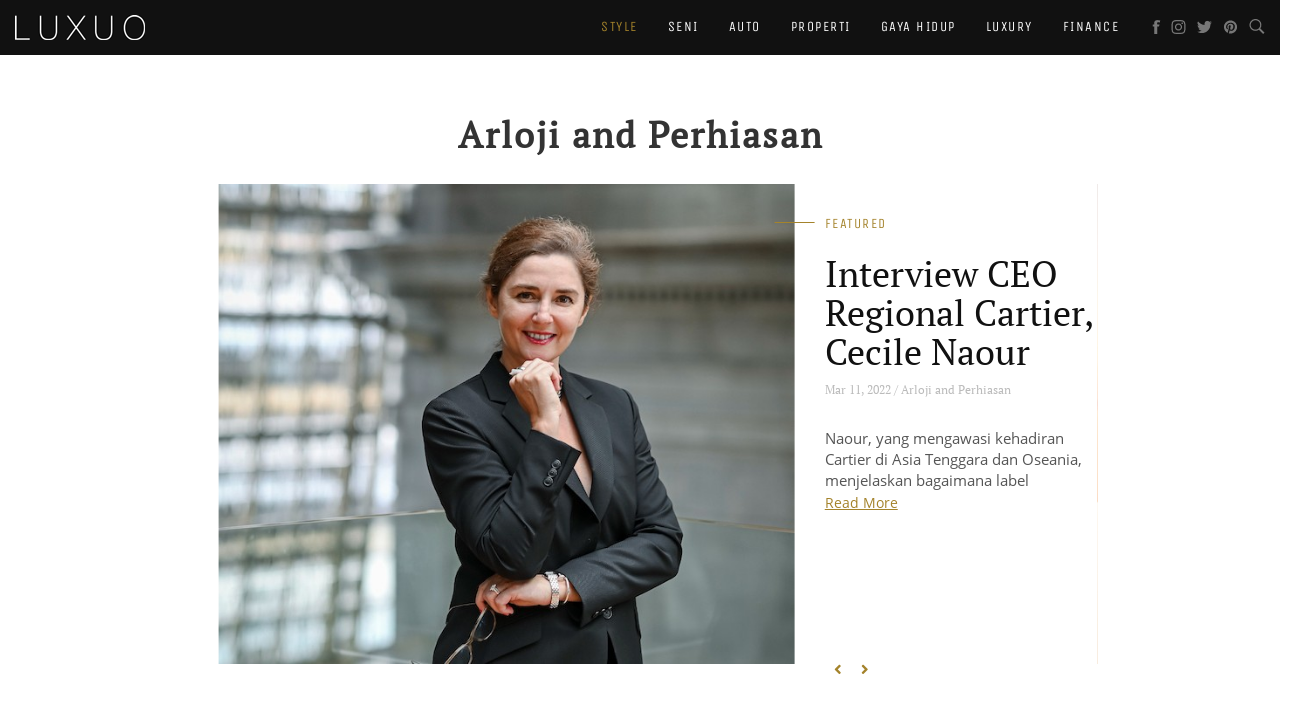

--- FILE ---
content_type: text/html; charset=UTF-8
request_url: https://www.luxuo.id/style/arloji-perhiasan
body_size: 19730
content:
<!DOCTYPE html>
<!--[if IE 7]>
<html class="ie ie7" lang="id-ID">
<![endif]-->
<!--[if IE 8]>
<html class="ie ie8" lang="id-ID">
<![endif]-->
<!--[if !(IE 7) & !(IE 8)]><!-->
<html lang="id-ID">
<!--<![endif]-->
<head>
    <!-- Google Tag Manager -->
    <script>(function(w,d,s,l,i){w[l]=w[l]||[];w[l].push({'gtm.start':
            new Date().getTime(),event:'gtm.js'});var f=d.getElementsByTagName(s)[0],
            j=d.createElement(s),dl=l!='dataLayer'?'&l='+l:'';j.async=true;j.src=
            '//www.googletagmanager.com/gtm.js?id='+i+dl;f.parentNode.insertBefore(j,f);
        })(window,document,'script','dataLayer','GTM-K9K5DN');</script>
    <!-- End Google Tag Manager -->

    <meta charset="UTF-8" />
    <meta name="viewport" content="width=device-width, initial-scale=1">
    <title>Arloji and Perhiasan Archives - Luxuo Indonesia</title>
    <link rel="profile" href="https://gmpg.org/xfn/11" />
    <link rel="pingback" href="" />
    <script src="https://kit.fontawesome.com/866897c4f9.js"></script>

    <link rel="apple-touch-icon" sizes="57x57" href="//assets.luxuo.com/wp-content/themes/Luxuo2017/images/favicons/apple-touch-icon-57x57.png">
    <link rel="apple-touch-icon" sizes="60x60" href="//assets.luxuo.com/wp-content/themes/Luxuo2017/images/favicons/apple-touch-icon-60x60.png">
    <link rel="apple-touch-icon" sizes="72x72" href="//assets.luxuo.com/wp-content/themes/Luxuo2017/images/favicons/apple-touch-icon-72x72.png">
    <link rel="apple-touch-icon" sizes="76x76" href="//assets.luxuo.com/wp-content/themes/Luxuo2017/images/favicons/apple-touch-icon-76x76.png">
    <link rel="apple-touch-icon" sizes="114x114" href="//assets.luxuo.com/wp-content/themes/Luxuo2017/images/favicons/apple-touch-icon-114x114.png">
    <link rel="apple-touch-icon" sizes="120x120" href="//assets.luxuo.com/wp-content/themes/Luxuo2017/images/favicons/apple-touch-icon-120x120.png">
    <link rel="apple-touch-icon" sizes="144x144" href="//assets.luxuo.com/wp-content/themes/Luxuo2017/images/favicons/apple-touch-icon-144x144.png">
    <link rel="apple-touch-icon" sizes="152x152" href="//assets.luxuo.com/wp-content/themes/Luxuo2017/images/favicons/apple-touch-icon-152x152.png">
    <link rel="apple-touch-icon" sizes="180x180" href="//assets.luxuo.com/wp-content/themes/Luxuo2017/images/favicons/apple-touch-icon-180x180.png">
    <link rel="shortcut icon" type="image/png" href="//assets.luxuo.com/wp-content/themes/Luxuo2017/images/favicons/favicon-32x32.png" sizes="32x32">
    <link rel="shortcut icon" type="image/png" href="//assets.luxuo.com/wp-content/themes/Luxuo2017/images/favicons/android-chrome-192x192.png" sizes="192x192">
    <link rel="shortcut icon" type="image/png" href="//assets.luxuo.com/wp-content/themes/Luxuo2017/images/favicons/favicon-96x96.png" sizes="96x96">
    <link rel="shortcut icon" type="image/png" href="//assets.luxuo.com/wp-content/themes/Luxuo2017/images/favicons/favicon-16x16.png" sizes="16x16">
    <link rel="manifest" href="//assets.luxuo.com/wp-content/themes/Luxuo2017/images/favicons/manifest.json">
    <link rel="mask-icon" href="//assets.luxuo.com/wp-content/themes/Luxuo2017/images/favicons/safari-pinned-tab.svg" color="#5bbad5">
    <meta name="msapplication-TileColor" content="#da532c">
    <meta name="msapplication-TileImage" content="//assets.luxuo.com/wp-content/themes/Luxuo2017/images/favicons/mstile-144x144.png">
    <meta name="theme-color" content="#ffffff">
        <meta name='robots' content='index, follow, max-image-preview:large, max-snippet:-1, max-video-preview:-1' />
	<style>img:is([sizes="auto" i], [sizes^="auto," i]) { contain-intrinsic-size: 3000px 1500px }</style>
	
	<!-- This site is optimized with the Yoast SEO plugin v25.0 - https://yoast.com/wordpress/plugins/seo/ -->
	<link rel="canonical" href="https://www.luxuo.id/style/arloji-perhiasan" />
	<link rel="next" href="https://www.luxuo.id/style/arloji-perhiasan/page/2" />
	<meta property="og:locale" content="id_ID" />
	<meta property="og:type" content="article" />
	<meta property="og:title" content="Arloji and Perhiasan Archives - Luxuo Indonesia" />
	<meta property="og:url" content="https://www.luxuo.id/style/arloji-perhiasan" />
	<meta property="og:site_name" content="Luxuo Indonesia" />
	<meta name="twitter:card" content="summary_large_image" />
	<script type="application/ld+json" class="yoast-schema-graph">{"@context":"https://schema.org","@graph":[{"@type":"CollectionPage","@id":"https://www.luxuo.id/style/arloji-perhiasan","url":"https://www.luxuo.id/style/arloji-perhiasan","name":"Arloji and Perhiasan Archives - Luxuo Indonesia","isPartOf":{"@id":"https://www.luxuo.id/#website"},"primaryImageOfPage":{"@id":"https://www.luxuo.id/style/arloji-perhiasan#primaryimage"},"image":{"@id":"https://www.luxuo.id/style/arloji-perhiasan#primaryimage"},"thumbnailUrl":"https://luxuo-id-production.s3.ap-southeast-1.amazonaws.com/2022/03/Cecile-Naour-CEO-Cartier-Southeast-Asia-and-Oceania%40660x550-pic-1.jpg","breadcrumb":{"@id":"https://www.luxuo.id/style/arloji-perhiasan#breadcrumb"},"inLanguage":"id-ID"},{"@type":"ImageObject","inLanguage":"id-ID","@id":"https://www.luxuo.id/style/arloji-perhiasan#primaryimage","url":"https://luxuo-id-production.s3.ap-southeast-1.amazonaws.com/2022/03/Cecile-Naour-CEO-Cartier-Southeast-Asia-and-Oceania%40660x550-pic-1.jpg","contentUrl":"https://luxuo-id-production.s3.ap-southeast-1.amazonaws.com/2022/03/Cecile-Naour-CEO-Cartier-Southeast-Asia-and-Oceania%40660x550-pic-1.jpg","width":660,"height":550},{"@type":"BreadcrumbList","@id":"https://www.luxuo.id/style/arloji-perhiasan#breadcrumb","itemListElement":[{"@type":"ListItem","position":1,"name":"Home","item":"https://www.luxuo.id/"},{"@type":"ListItem","position":2,"name":"Style","item":"https://www.luxuo.id/style"},{"@type":"ListItem","position":3,"name":"Arloji and Perhiasan"}]},{"@type":"WebSite","@id":"https://www.luxuo.id/#website","url":"https://www.luxuo.id/","name":"Luxuo Indonesia","description":"The Luxury Lifestyle Portal","potentialAction":[{"@type":"SearchAction","target":{"@type":"EntryPoint","urlTemplate":"https://www.luxuo.id/?s={search_term_string}"},"query-input":{"@type":"PropertyValueSpecification","valueRequired":true,"valueName":"search_term_string"}}],"inLanguage":"id-ID"}]}</script>
	<!-- / Yoast SEO plugin. -->


<link rel="alternate" type="application/rss+xml" title="Luxuo Indonesia &raquo; Feed" href="https://www.luxuo.id/feed" />
<link rel="alternate" type="application/rss+xml" title="Luxuo Indonesia &raquo; Umpan Komentar" href="https://www.luxuo.id/comments/feed" />
<script type="text/javascript" id="wpp-js" src="https://www.luxuo.id/wp-content/plugins/wordpress-popular-posts/assets/js/wpp.min.js?ver=7.3.1" data-sampling="0" data-sampling-rate="100" data-api-url="https://www.luxuo.id/wp-json/wordpress-popular-posts" data-post-id="0" data-token="4bd93938e8" data-lang="0" data-debug="0"></script>
<link rel="alternate" type="application/rss+xml" title="Luxuo Indonesia &raquo; Arloji and Perhiasan Umpan Kategori" href="https://www.luxuo.id/style/arloji-perhiasan/feed" />
<script type="text/javascript">
/* <![CDATA[ */
window._wpemojiSettings = {"baseUrl":"https:\/\/s.w.org\/images\/core\/emoji\/15.1.0\/72x72\/","ext":".png","svgUrl":"https:\/\/s.w.org\/images\/core\/emoji\/15.1.0\/svg\/","svgExt":".svg","source":{"concatemoji":"https:\/\/www.luxuo.id\/wp-includes\/js\/wp-emoji-release.min.js"}};
/*! This file is auto-generated */
!function(i,n){var o,s,e;function c(e){try{var t={supportTests:e,timestamp:(new Date).valueOf()};sessionStorage.setItem(o,JSON.stringify(t))}catch(e){}}function p(e,t,n){e.clearRect(0,0,e.canvas.width,e.canvas.height),e.fillText(t,0,0);var t=new Uint32Array(e.getImageData(0,0,e.canvas.width,e.canvas.height).data),r=(e.clearRect(0,0,e.canvas.width,e.canvas.height),e.fillText(n,0,0),new Uint32Array(e.getImageData(0,0,e.canvas.width,e.canvas.height).data));return t.every(function(e,t){return e===r[t]})}function u(e,t,n){switch(t){case"flag":return n(e,"\ud83c\udff3\ufe0f\u200d\u26a7\ufe0f","\ud83c\udff3\ufe0f\u200b\u26a7\ufe0f")?!1:!n(e,"\ud83c\uddfa\ud83c\uddf3","\ud83c\uddfa\u200b\ud83c\uddf3")&&!n(e,"\ud83c\udff4\udb40\udc67\udb40\udc62\udb40\udc65\udb40\udc6e\udb40\udc67\udb40\udc7f","\ud83c\udff4\u200b\udb40\udc67\u200b\udb40\udc62\u200b\udb40\udc65\u200b\udb40\udc6e\u200b\udb40\udc67\u200b\udb40\udc7f");case"emoji":return!n(e,"\ud83d\udc26\u200d\ud83d\udd25","\ud83d\udc26\u200b\ud83d\udd25")}return!1}function f(e,t,n){var r="undefined"!=typeof WorkerGlobalScope&&self instanceof WorkerGlobalScope?new OffscreenCanvas(300,150):i.createElement("canvas"),a=r.getContext("2d",{willReadFrequently:!0}),o=(a.textBaseline="top",a.font="600 32px Arial",{});return e.forEach(function(e){o[e]=t(a,e,n)}),o}function t(e){var t=i.createElement("script");t.src=e,t.defer=!0,i.head.appendChild(t)}"undefined"!=typeof Promise&&(o="wpEmojiSettingsSupports",s=["flag","emoji"],n.supports={everything:!0,everythingExceptFlag:!0},e=new Promise(function(e){i.addEventListener("DOMContentLoaded",e,{once:!0})}),new Promise(function(t){var n=function(){try{var e=JSON.parse(sessionStorage.getItem(o));if("object"==typeof e&&"number"==typeof e.timestamp&&(new Date).valueOf()<e.timestamp+604800&&"object"==typeof e.supportTests)return e.supportTests}catch(e){}return null}();if(!n){if("undefined"!=typeof Worker&&"undefined"!=typeof OffscreenCanvas&&"undefined"!=typeof URL&&URL.createObjectURL&&"undefined"!=typeof Blob)try{var e="postMessage("+f.toString()+"("+[JSON.stringify(s),u.toString(),p.toString()].join(",")+"));",r=new Blob([e],{type:"text/javascript"}),a=new Worker(URL.createObjectURL(r),{name:"wpTestEmojiSupports"});return void(a.onmessage=function(e){c(n=e.data),a.terminate(),t(n)})}catch(e){}c(n=f(s,u,p))}t(n)}).then(function(e){for(var t in e)n.supports[t]=e[t],n.supports.everything=n.supports.everything&&n.supports[t],"flag"!==t&&(n.supports.everythingExceptFlag=n.supports.everythingExceptFlag&&n.supports[t]);n.supports.everythingExceptFlag=n.supports.everythingExceptFlag&&!n.supports.flag,n.DOMReady=!1,n.readyCallback=function(){n.DOMReady=!0}}).then(function(){return e}).then(function(){var e;n.supports.everything||(n.readyCallback(),(e=n.source||{}).concatemoji?t(e.concatemoji):e.wpemoji&&e.twemoji&&(t(e.twemoji),t(e.wpemoji)))}))}((window,document),window._wpemojiSettings);
/* ]]> */
</script>
<link rel='stylesheet' id='flick-css' href='https://www.luxuo.id/wp-content/plugins/mailchimp/assets/css/flick/flick.css' type='text/css' media='all' />
<link rel='stylesheet' id='sbi_styles-css' href='https://www.luxuo.id/wp-content/plugins/instagram-feed/css/sbi-styles.min.css' type='text/css' media='all' />
<style id='wp-emoji-styles-inline-css' type='text/css'>

	img.wp-smiley, img.emoji {
		display: inline !important;
		border: none !important;
		box-shadow: none !important;
		height: 1em !important;
		width: 1em !important;
		margin: 0 0.07em !important;
		vertical-align: -0.1em !important;
		background: none !important;
		padding: 0 !important;
	}
</style>
<link rel='stylesheet' id='contact-form-7-css' href='https://www.luxuo.id/wp-content/plugins/contact-form-7/includes/css/styles.css' type='text/css' media='all' />
<link rel='stylesheet' id='mediaelement-css' href='https://www.luxuo.id/wp-includes/js/mediaelement/mediaelementplayer-legacy.min.css' type='text/css' media='all' />
<link rel='stylesheet' id='wp-mediaelement-css' href='https://www.luxuo.id/wp-includes/js/mediaelement/wp-mediaelement.min.css' type='text/css' media='all' />
<link rel='stylesheet' id='fvp-frontend-css' href='https://www.luxuo.id/wp-content/plugins/featured-video-plus/styles/frontend.css' type='text/css' media='all' />
<link rel='stylesheet' id='wordpress-popular-posts-css-css' href='https://www.luxuo.id/wp-content/plugins/wordpress-popular-posts/assets/css/wpp.css' type='text/css' media='all' />
<link rel='stylesheet' id='style-css' href='https://www.luxuo.id/wp-content/themes/Luxuo2017/dist/all.min.css' type='text/css' media='all' />
<script type="text/javascript" src="https://www.luxuo.id/wp-includes/js/jquery/jquery.min.js" id="jquery-core-js"></script>
<script type="text/javascript" src="https://www.luxuo.id/wp-includes/js/jquery/jquery-migrate.min.js" id="jquery-migrate-js"></script>
<script type="text/javascript" id="mediaelement-core-js-before">
/* <![CDATA[ */
var mejsL10n = {"language":"id","strings":{"mejs.download-file":"Unduh Berkas","mejs.install-flash":"Anda menggunakan peramban yang tidak terinstal pemutar Flash. Silakan hidupkan plugin pemutar Flash Anda atau unduh versi terakhirnya dari https:\/\/get.adobe.com\/flashplayer\/","mejs.fullscreen":"Selayar penuh","mejs.play":"Putar","mejs.pause":"Jeda","mejs.time-slider":"Penggeser Waktu","mejs.time-help-text":"Gunakan tuts Panah Kanan\/Kiri untuk melompat satu detik, panah Atas\/Bawah untuk melompat sepuluh detik.","mejs.live-broadcast":"Siaran Langsung","mejs.volume-help-text":"Gunakan Anak Panah Atas\/Bawah untuk menaikkan atau menurunkan volume.","mejs.unmute":"Matikan Sunyi","mejs.mute":"Bisu","mejs.volume-slider":"Penggeser Volume","mejs.video-player":"Pemutar Video","mejs.audio-player":"Pemutar Audio","mejs.captions-subtitles":"Subteks\/Subjudul","mejs.captions-chapters":"Bab","mejs.none":"Tak ada","mejs.afrikaans":"Bahasa Afrikanas","mejs.albanian":"Bahasa Albania","mejs.arabic":"Bahasa Arab","mejs.belarusian":"Bahasa Belarusia","mejs.bulgarian":"Bahasa Bulgaria","mejs.catalan":"Bahasa Katalan","mejs.chinese":"Bahasa Mandarin","mejs.chinese-simplified":"Bahasa Mandarin (Disederhanakan)","mejs.chinese-traditional":"Bahasa Mandarin (Tradisional)","mejs.croatian":"Bahasa Kroasia","mejs.czech":"Bahasa Ceko","mejs.danish":"Bahasa Denmark","mejs.dutch":"Bahasa Belanda","mejs.english":"Bahasa Inggris","mejs.estonian":"Bahasa Estonia","mejs.filipino":"Bahasa Filipino","mejs.finnish":"Bahasa Finlandia","mejs.french":"Bahasa Perancis","mejs.galician":"Bahasa Galikan","mejs.german":"Bahasa Jerman","mejs.greek":"Bahasa Yunani","mejs.haitian-creole":"Bahasa Kreol Haiti","mejs.hebrew":"Bahasa Ibrani","mejs.hindi":"Bahasa Hindi","mejs.hungarian":"Bahasa Hungaria","mejs.icelandic":"Bahasa Islandia","mejs.indonesian":"Bahasa Indonesia","mejs.irish":"Bahasa Irlandia","mejs.italian":"Bahasa Italia","mejs.japanese":"Bahasa Jepang","mejs.korean":"Bahasa Korea","mejs.latvian":"Bahasa Latvia","mejs.lithuanian":"Bahasa Lithuania","mejs.macedonian":"Bahasa Macedonia","mejs.malay":"Bahasa Melayu","mejs.maltese":"Bahasa Malta","mejs.norwegian":"Bahasa Norwegia","mejs.persian":"Bahasa Persia","mejs.polish":"Bahasa Polandia","mejs.portuguese":"Bahasa Portugis","mejs.romanian":"Bahasa Romania","mejs.russian":"Bahasa Russia","mejs.serbian":"Bahasa Serbia","mejs.slovak":"Bahasa Slovakia","mejs.slovenian":"Bahasa Slovenia","mejs.spanish":"Bahasa Spanyol","mejs.swahili":"Bahasa Swahili","mejs.swedish":"Bahasa Swedia","mejs.tagalog":"Bahasa Tagalog","mejs.thai":"Bahasa Thai","mejs.turkish":"Bahasa Turki","mejs.ukrainian":"Bahasa Ukraina","mejs.vietnamese":"Bahasa Vietnam","mejs.welsh":"Bahasa Welsh","mejs.yiddish":"Bahasa Yiddi"}};
/* ]]> */
</script>
<script type="text/javascript" src="https://www.luxuo.id/wp-includes/js/mediaelement/mediaelement-and-player.min.js" id="mediaelement-core-js"></script>
<script type="text/javascript" src="https://www.luxuo.id/wp-includes/js/mediaelement/mediaelement-migrate.min.js" id="mediaelement-migrate-js"></script>
<script type="text/javascript" id="mediaelement-js-extra">
/* <![CDATA[ */
var _wpmejsSettings = {"pluginPath":"\/wp-includes\/js\/mediaelement\/","classPrefix":"mejs-","stretching":"responsive","audioShortcodeLibrary":"mediaelement","videoShortcodeLibrary":"mediaelement"};
/* ]]> */
</script>
<script type="text/javascript" src="https://www.luxuo.id/wp-includes/js/mediaelement/wp-mediaelement.min.js" id="wp-mediaelement-js"></script>
<script type="text/javascript" src="https://www.luxuo.id/wp-content/plugins/featured-video-plus/js/jquery.fitvids.min.js" id="jquery.fitvids-js"></script>
<script type="text/javascript" src="https://www.luxuo.id/wp-content/plugins/featured-video-plus/js/jquery.domwindow.min.js" id="jquery.domwindow-js"></script>
<script type="text/javascript" id="fvp-frontend-js-extra">
/* <![CDATA[ */
var fvpdata = {"ajaxurl":"https:\/\/www.luxuo.id\/wp-admin\/admin-ajax.php","nonce":"8943921ae7","fitvids":"1","dynamic":"","overlay":"1","opacity":"0.75","color":"w","width":"640"};
/* ]]> */
</script>
<script type="text/javascript" src="https://www.luxuo.id/wp-content/plugins/featured-video-plus/js/frontend.min.js" id="fvp-frontend-js"></script>
<script type="text/javascript" src="https://www.luxuo.id/wp-content/themes/Luxuo2017/dist/all.min.js?version=6.0.1" id="all-scripts-js"></script>
<link rel="https://api.w.org/" href="https://www.luxuo.id/wp-json/" /><link rel="alternate" title="JSON" type="application/json" href="https://www.luxuo.id/wp-json/wp/v2/categories/79" /><link rel="EditURI" type="application/rsd+xml" title="RSD" href="https://www.luxuo.id/xmlrpc.php?rsd" />
<meta name="generator" content="WordPress 6.8.1" />
<script type="text/javascript">
	jQuery(function($) {
		$('.date-pick').each(function() {
			var format = $(this).data('format') || 'mm/dd/yyyy';
			format = format.replace(/yyyy/i, 'yy');
			$(this).datepicker({
				autoFocusNextInput: true,
				constrainInput: false,
				changeMonth: true,
				changeYear: true,
				beforeShow: function(input, inst) { $('#ui-datepicker-div').addClass('show'); },
				dateFormat: format.toLowerCase(),
			});
		});
		d = new Date();
		$('.birthdate-pick').each(function() {
			var format = $(this).data('format') || 'mm/dd';
			format = format.replace(/yyyy/i, 'yy');
			$(this).datepicker({
				autoFocusNextInput: true,
				constrainInput: false,
				changeMonth: true,
				changeYear: false,
				minDate: new Date(d.getFullYear(), 1-1, 1),
				maxDate: new Date(d.getFullYear(), 12-1, 31),
				beforeShow: function(input, inst) { $('#ui-datepicker-div').removeClass('show'); },
				dateFormat: format.toLowerCase(),
			});

		});

	});
</script>
<script type="text/javascript">
	window._wp_rp_static_base_url = 'https://wprp.sovrn.com/static/';
	window._wp_rp_wp_ajax_url = "https://www.luxuo.id/wp-admin/admin-ajax.php";
	window._wp_rp_plugin_version = '3.6.4';
	window._wp_rp_post_id = '4582';
	window._wp_rp_num_rel_posts = '4';
	window._wp_rp_thumbnails = true;
	window._wp_rp_post_title = 'CEO+Regional+Cartier%2C+Cecile+Naour%2C+Berbicara+Tentang+Pentingnya+Pemberdayaan+Perempuan';
	window._wp_rp_post_tags = [non+kategori, style, arloji+and+perhiasan, caption, ke, program, southeast, orang, cecil, tim, yang, amp, lama, asia, dan, kenya, maison, cartier];
	window._wp_rp_promoted_content = true;
</script>
            <style id="wpp-loading-animation-styles">@-webkit-keyframes bgslide{from{background-position-x:0}to{background-position-x:-200%}}@keyframes bgslide{from{background-position-x:0}to{background-position-x:-200%}}.wpp-widget-block-placeholder,.wpp-shortcode-placeholder{margin:0 auto;width:60px;height:3px;background:#dd3737;background:linear-gradient(90deg,#dd3737 0%,#571313 10%,#dd3737 100%);background-size:200% auto;border-radius:3px;-webkit-animation:bgslide 1s infinite linear;animation:bgslide 1s infinite linear}</style>
            <style type="text/css">.recentcomments a{display:inline !important;padding:0 !important;margin:0 !important;}</style>
    <script type='text/javascript'>
        var googletag = googletag || {};
        googletag.cmd = googletag.cmd || [];
        (function() {
            var gads = document.createElement('script');
            gads.async = true;
            gads.type = 'text/javascript';
            var useSSL = 'https:' == document.location.protocol;
            gads.src = (useSSL ? 'https:' : 'http:') +
                '//www.googletagservices.com/tag/js/gpt.js';
            var node = document.getElementsByTagName('script')[0];
            node.parentNode.insertBefore(gads, node);
        })();
    </script>

    <script type='text/javascript' id="gpt_zones">
    var gptAdSlots = [];
    googletag.cmd.push(function() {
        gptAdSlots[0] = googletag.defineSlot('/32360441/luxuoid-billboard', [[300, 100], [1440, 180], [970, 90], [970, 250], [468, 50], [1440, 128], [768, 90]], 'sl1-2026-01-21-11-03-07')
            .defineSizeMapping(
                googletag.sizeMapping()
                    .addSize([1440, 0], [[1440, 180], [1440, 128], [970, 250]])
                    .addSize([970, 0], [[970, 250], [768, 90]])
                    .addSize([768, 0], [[768, 90]])
                    .addSize([468, 0], [[468, 50], [300, 100]])
                    .addSize([0, 0], [[300, 100]])
                    .build())
            .addService(googletag.pubads());

        gptAdSlots[1] = googletag.defineSlot('/32360441/luxuoid-billboard-2', [[1440, 180], [1440, 128], [768, 90], [468, 50], [300, 100]], 'sl2-2026-01-21-11-03-07')
            .defineSizeMapping(
                googletag.sizeMapping()
                    .addSize([1440, 0], [[1440, 180], [1440, 128], [970, 250]])
                    .addSize([970, 0], [[970, 250], [768, 90]])
                    .addSize([768, 0], [[768, 90]])
                    .addSize([468, 0], [[468, 50], [300, 100]])
                    .addSize([0, 0], [[300, 100]])
                    .build())
            .addService(googletag.pubads());

        gptAdSlots[2] = googletag.defineSlot('/32360441/luxuoid-leaderboard', [[980, 200], [980, 120], [300, 250], [728, 90], [300, 100]], 'lb1-2026-01-21-11-03-07')
            .defineSizeMapping(
                googletag.sizeMapping()
                    .addSize([980, 0], [[980, 120], [980, 200], [970, 90], [728, 90]])
                    .addSize([730, 0], [[728, 90], [300, 250]])
                    .addSize([0, 0], [[300, 100], [300, 250]])
                    .build())
            .addService(googletag.pubads());

        gptAdSlots[3] = googletag.defineSlot('/32360441/luxuoid-mpu1', [[300, 250], [300, 525], [300, 100], [300, 600]], 'mpu1-2026-01-21-11-03-07')
            .defineSizeMapping(
                googletag.sizeMapping()
                    .addSize([768, 0], [[300, 600], [300, 525], [300, 250]])
                    .addSize([0, 0], [[300, 100], [300, 250]])
                    .build())
            .addService(googletag.pubads());

        gptAdSlots[4] = googletag.defineSlot('/32360441/luxuoid-mpu2', [300, 250], 'mpu2-2026-01-21-11-03-07')
            .addService(googletag.pubads());

        
        
        googletag.pubads().setTargeting("luxuo-id-section", ["category", "style", "arloji-perhiasan"]);

        
        
        googletag.pubads().collapseEmptyDivs(true);
        googletag.pubads().enableSingleRequest();
        googletag.enableServices();
    });
</script>
</head>

<body class="archive category category-arloji-perhiasan category-79 wp-theme-Luxuo2017">
    <!-- Google Tag Manager (noscript) -->
<noscript><iframe src="https://www.googletagmanager.com/ns.html?id=GTM-K9K5DN"
height="0" width="0" style="display:none;visibility:hidden"></iframe></noscript>
<!-- End Google Tag Manager (noscript) -->
<!--[if lt IE 8]>
<p class="browserupgrade">You are using an <strong>outdated</strong> browser. Please <a href="http://browsehappy.com/">upgrade your browser</a> to improve your experience.</p>
<![endif]-->

            <div id='sl1-2026-01-21-11-03-07' class='zone-billboard'>
  <script type='text/javascript'>
    googletag.cmd.push(function() { 
        googletag.display('sl1-2026-01-21-11-03-07'); 
        googletag.pubads().refresh([gptAdSlots[0]]);
    });
  </script>
</div>    
<div id="menu_outer_wrapper">
    <div class="menu_inner_wrapper">
        <nav class="navbar navbar-default">
            <div class="container-fluid">
                <!-- Brand and toggle get grouped for better mobile display -->
                <div class="navbar-header">
                    <button type="button" id="mobile-menu-btn" class="navbar-toggle collapsed" data-toggle="collapse" data-target="#mobile-menu" aria-expanded="false">
                        <span></span>
                        <span></span>
                        <span></span>
                        <span></span>
                    </button>
                    <h1 style="margin-top:0px;">
                        <a class="navbar-brand" href="https://www.luxuo.id/" title="Luxuo Indonesia - The Luxury Lifestyle Portal" alt="Luxuo Indonesia - The Luxury Lifestyle Portal>">
                            <img src="https://www.luxuo.id/wp-content/themes/Luxuo2017/images/logo.png" title="Luxuo Indonesia - The Luxury Lifestyle Portal" alt="Luxuo Indonesia - The Luxury Lifestyle Portal>">
                        </a>
                    </h1>
                </div>

                <!-- Collect the nav links, forms, and other content for toggling -->
                <div class="hidden-xs hidden-sm desktop-nav-wrapper">

                    <div class="menu-social-container navbar-right">
                        <a href="https://www.facebook.com/luxuo" target="_blank">
                            <svg version="1.1" id="Layer_1" class="black-fb" x="0px" y="0px"
                                 viewBox="0 0 155.5 144" xml:space="preserve">
                    <path id="fb" d="M38.9,68.1h14.4v75.4h31V68.1h19.3l5.3-22.8H84.3v-8.5c-1.6-6.3,2.2-12.8,8.5-14.5c1.6-0.4,3.3-0.5,5-0.2
                      c4.8,0.5,9.3,2.4,13.2,5.3L116.6,6c-8-3-16.3-4.9-24.8-5.5c-7.9-0.2-15.8,1.2-23.2,4.2c-5.3,2.7-9.5,7-12,12.4
                      c-2.5,6.1-3.7,12.6-3.3,19.2v9H38.9L38.9,68.1L38.9,68.1z"/>
                    </svg>
                        </a>
                        <a href="https://www.instagram.com/luxuo" target="_blank">
                            <svg version="1.1" id="Layer_1" x="0px" y="0px" class="black-instagram" style="margin-left: -4px;"
                                 viewBox="0 0 155.5 144" xml:space="preserve">
                    <g>
                        <path class="st0" d="M77.7,13c19.2,0,21.5,0.1,29.1,0.4c7,0.3,10.8,1.5,13.4,2.5c3.4,1.3,5.8,2.9,8.3,5.4c2.5,2.5,4.1,4.9,5.4,8.3
                        c1,2.5,2.2,6.3,2.5,13.4c0.3,7.6,0.4,9.9,0.4,29.1s-0.1,21.5-0.4,29.1c-0.3,7-1.5,10.8-2.5,13.4c-1.3,3.4-2.9,5.8-5.4,8.3
                        c-2.5,2.5-4.9,4.1-8.3,5.4c-2.5,1-6.3,2.2-13.4,2.5c-7.6,0.3-9.9,0.4-29.1,0.4s-21.5-0.1-29.1-0.4c-7-0.3-10.8-1.5-13.4-2.5
                        c-3.4-1.3-5.8-2.9-8.3-5.4c-2.5-2.5-4.1-4.9-5.4-8.3c-1-2.5-2.2-6.3-2.5-13.4c-0.3-7.6-0.4-9.9-0.4-29.1s0.1-21.5,0.4-29.1
                        c0.3-7,1.5-10.8,2.5-13.4c1.3-3.4,2.9-5.8,5.4-8.3c2.5-2.5,4.9-4.1,8.3-5.4c2.5-1,6.3-2.2,13.4-2.5C56.2,13.1,58.5,13,77.7,13
                         M77.7,0c-19.5,0-22,0.1-29.7,0.4C40.4,0.8,35.2,2,30.6,3.8c-4.7,1.8-8.7,4.3-12.7,8.3c-4,4-6.5,8-8.3,12.7
                        c-1.8,4.6-3,9.8-3.3,17.5C5.8,50,5.8,52.5,5.8,72c0,19.5,0.1,22,0.4,29.7c0.3,7.7,1.6,12.9,3.3,17.5c1.8,4.7,4.3,8.7,8.3,12.7
                        c4,4,8,6.5,12.7,8.3c4.6,1.8,9.8,3,17.5,3.3c7.7,0.4,10.1,0.4,29.7,0.4s22-0.1,29.7-0.4c7.7-0.3,12.9-1.6,17.5-3.3
                        c4.7-1.8,8.7-4.3,12.7-8.3c4-4,6.5-8,8.3-12.7c1.8-4.6,3-9.8,3.3-17.5c0.4-7.7,0.4-10.1,0.4-29.7s-0.1-22-0.4-29.7
                        c-0.3-7.7-1.6-12.9-3.3-17.5c-1.8-4.7-4.3-8.7-8.3-12.7c-4-4-8-6.5-12.7-8.3c-4.6-1.8-9.8-3-17.5-3.3C99.7,0.1,97.3,0,77.7,0
                        L77.7,0z"/>
                        <path class="st0" d="M77.7,35c-20.4,0-37,16.5-37,37s16.5,37,37,37s37-16.5,37-37S98.1,35,77.7,35z M77.7,96c-13.2,0-24-10.7-24-24
                        s10.7-24,24-24s24,10.7,24,24S91,96,77.7,96z"/>
                        <circle class="st0" cx="116.1" cy="33.6" r="8.6"/>
                    </g>
                    </svg>
                        </a>
                        <a href="https://www.twitter.com/luxuo" target="_blank">
                            <svg version="1.1" id="Layer_1" x="0px" y="0px" class="black-twitter"
                                 viewBox="0 0 155.5 144" xml:space="preserve">
                    <path id="Vector_Logo" d="M155.5,24.3c-6.6,2.7-13.6,4.5-20.7,5.3c7.3-5.3,12.7-12.7,15.5-21.2c-6.1,3.7-13.4,9.2-20.7,10.6
                      c-5.4-6.5-13.4-10.4-21.9-10.6C90,8.5,77.7,22.5,77.7,40.2c-0.3,3.5-0.3,7.1,0,10.6c-26.5-1.3-51.6-17.7-67.3-37.1
                      C7.3,18.5,5.5,24,5.2,29.6c0.5,10.8,6.3,20.8,15.5,26.5c-5,0.2-10-0.8-14.5-3v0.4c0,15.5,10.3,31.4,24.8,34.3
                      c-3.4,0.4-6.9,0.4-10.3,0c-1.7,0.2-3.5,0.2-5.2,0c4.8,12.9,17.3,21.4,31.1,21.2c-11.2,8.5-25,13-39,12.5c-2.6-0.5-5.1-1.1-7.6-1.9
                      c14.4,9.9,31.4,15.4,48.9,15.9c58.6,0,90.7-48.9,90.7-91.3c0-1.4,0-2.8-0.1-4.2C145.8,35.9,151.2,30.5,155.5,24.3z"/>
                    </svg>

                        </a>
                        <a href="https://www.pinterest.com/luxuo" target="_blank">
                            <svg version="1.1" id="Layer_1" x="0px" y="0px" class="black-pinterest"
                                 width="512px" height="512px" viewBox="0 0 512 512" xml:space="preserve">
                    <g>
                        <path d="M256,32C132.3,32,32,132.3,32,256c0,91.7,55.2,170.5,134.1,205.2c-0.6-15.6-0.1-34.4,3.9-51.4
                        c4.3-18.2,28.8-122.1,28.8-122.1s-7.2-14.3-7.2-35.4c0-33.2,19.2-58,43.2-58c20.4,0,30.2,15.3,30.2,33.6
                        c0,20.5-13.1,51.1-19.8,79.5c-5.6,23.8,11.9,43.1,35.4,43.1c42.4,0,71-54.5,71-119.1c0-49.1-33.1-85.8-93.2-85.8
                        c-67.9,0-110.3,50.7-110.3,107.3c0,19.5,5.8,33.3,14.8,43.9c4.1,4.9,4.7,6.9,3.2,12.5c-1.1,4.1-3.5,14-4.6,18
                        c-1.5,5.7-6.1,7.7-11.2,5.6c-31.3-12.8-45.9-47-45.9-85.6c0-63.6,53.7-139.9,160.1-139.9c85.5,0,141.8,61.9,141.8,128.3
                        c0,87.9-48.9,153.5-120.9,153.5c-24.2,0-46.9-13.1-54.7-27.9c0,0-13,51.6-15.8,61.6c-4.7,17.3-14,34.5-22.5,48
                        c20.1,5.9,41.4,9.2,63.5,9.2c123.7,0,224-100.3,224-224C480,132.3,379.7,32,256,32z"/>
                    </g>
                    </svg>
                        </a>
                        <a href="" class="search-btn">
                            <svg version="1.1" id="Layer_1" x="0px" y="0px" class="search-icon" style="margin-left: -2px;"
                                 width="512px" height="512px" viewBox="0 0 512 512" xml:space="preserve">
                    <path d="M344.5,298c15-23.6,23.8-51.6,23.8-81.7c0-84.1-68.1-152.3-152.1-152.3C132.1,64,64,132.2,64,216.3
                      c0,84.1,68.1,152.3,152.1,152.3c30.5,0,58.9-9,82.7-24.4l6.9-4.8L414.3,448l33.7-34.3L339.5,305.1L344.5,298z M301.4,131.2
                      c22.7,22.7,35.2,52.9,35.2,85c0,32.1-12.5,62.3-35.2,85c-22.7,22.7-52.9,35.2-85,35.2c-32.1,0-62.3-12.5-85-35.2
                      c-22.7-22.7-35.2-52.9-35.2-85c0-32.1,12.5-62.3,35.2-85c22.7-22.7,52.9-35.2,85-35.2C248.5,96,278.7,108.5,301.4,131.2z"/>
                    </svg>
                        </a>
                    </div>

                                        <ul class="nav navbar-nav navbar-right menu-bar">
                                                                                                                <li class="cat-menu-list active-menu">
                                        <a href="javascript:void(0)" id="style">Style</a>
                                        <div class="expend-menu">
                                            <div class="pull-right" id="close-menu">[CLOSE]</div>
                                            <div class="sub-menu-wrapper">
                                                <div class="row">
                                                    <div class="col-md-10 col-md-offset-2">
                                                        <div class="row">
                                                            <div class="col-md-2 sub-categories-wrapper">
                                                                <h3 class="text-uppercase"><a href="https://www.luxuo.id/style">Style</a></h3>
                                                                <ul class="sub-cates">
                                                                                                                                            <li><a href="https://www.luxuo.id/style/fashion">Fashion</a></li>
                                                                                                                                                <li><a href="https://www.luxuo.id/style/arloji-perhiasan">Arloji and Perhiasan</a></li>
                                                                                                                                        </ul>
                                                            </div>
                                                            <div class="col-md-8 sub-categories-preview">
                                                                <h3>LATEST IN STYLE</h3>
                                                                <div class="row">
                                                                                                                                                                                                                                                                                                                                                                        <div class="col-md-4 each-menu-grid">
                                                                                <a href="https://www.luxuo.id/style/balenciaga-kembali-jadi-label-paling-dicari-di-dunia.html" class="take-me" data-url="https://www.luxuo.id/style/balenciaga-kembali-jadi-label-paling-dicari-di-dunia.html">
                                                                                    <img width="240" height="200" src="https://luxuo-id-production.s3.ap-southeast-1.amazonaws.com/2022/04/balenciaga-simpsons%40660x550px-pic-1-300x250.webp" class="attachment-240x200 size-240x200 wp-post-image" alt="" decoding="async" srcset="https://luxuo-id-production.s3.ap-southeast-1.amazonaws.com/2022/04/balenciaga-simpsons%40660x550px-pic-1-300x250.webp 300w, https://luxuo-id-production.s3.ap-southeast-1.amazonaws.com/2022/04/balenciaga-simpsons%40660x550px-pic-1-624x520.webp 624w, https://luxuo-id-production.s3.ap-southeast-1.amazonaws.com/2022/04/balenciaga-simpsons%40660x550px-pic-1.webp 660w" sizes="(max-width: 240px) 100vw, 240px" />                                                                                    <h3>
                                                                                        Balenciaga Kembali Jadi Label Paling Dicari di Dunia                                                                                    </h3>
                                                                                    <div>Fashion</div>
                                                                                </a>
                                                                            </div>
                                                                                                                                                                                                                                <div class="col-md-4 each-menu-grid">
                                                                                <a href="https://www.luxuo.id/most-expensive/ceo-regional-cartier-cecile-naour-berbicara-tentang-pentingnya-pemberdayaan-perempuan.html" class="take-me" data-url="https://www.luxuo.id/most-expensive/ceo-regional-cartier-cecile-naour-berbicara-tentang-pentingnya-pemberdayaan-perempuan.html">
                                                                                    <img width="240" height="200" src="https://luxuo-id-production.s3.ap-southeast-1.amazonaws.com/2022/03/Cecile-Naour-CEO-Cartier-Southeast-Asia-and-Oceania%40660x550-pic-1-300x250.jpg" class="attachment-240x200 size-240x200 wp-post-image" alt="" decoding="async" srcset="https://luxuo-id-production.s3.ap-southeast-1.amazonaws.com/2022/03/Cecile-Naour-CEO-Cartier-Southeast-Asia-and-Oceania%40660x550-pic-1-300x250.jpg 300w, https://luxuo-id-production.s3.ap-southeast-1.amazonaws.com/2022/03/Cecile-Naour-CEO-Cartier-Southeast-Asia-and-Oceania%40660x550-pic-1-624x520.jpg 624w, https://luxuo-id-production.s3.ap-southeast-1.amazonaws.com/2022/03/Cecile-Naour-CEO-Cartier-Southeast-Asia-and-Oceania%40660x550-pic-1.jpg 660w" sizes="(max-width: 240px) 100vw, 240px" />                                                                                    <h3>
                                                                                        Interview CEO Regional Cartier, Cecile Naour                                                                                     </h3>
                                                                                    <div>Arloji and Perhiasan</div>
                                                                                </a>
                                                                            </div>
                                                                                                                                                                                                                                <div class="col-md-4 each-menu-grid">
                                                                                <a href="https://www.luxuo.id/homepage-slider/deretan-sepatu-sneaker-mewah-di-2022-louis-vuitton-dior-prada-lainnya.html" class="take-me" data-url="https://www.luxuo.id/homepage-slider/deretan-sepatu-sneaker-mewah-di-2022-louis-vuitton-dior-prada-lainnya.html">
                                                                                    <img width="240" height="200" src="https://luxuo-id-production.s3.ap-southeast-1.amazonaws.com/2022/03/LV-Runner-Tatic-Campaign-photo%40660x550-pic-1-300x250.jpg" class="attachment-240x200 size-240x200 wp-post-image" alt="" decoding="async" srcset="https://luxuo-id-production.s3.ap-southeast-1.amazonaws.com/2022/03/LV-Runner-Tatic-Campaign-photo%40660x550-pic-1-300x250.jpg 300w, https://luxuo-id-production.s3.ap-southeast-1.amazonaws.com/2022/03/LV-Runner-Tatic-Campaign-photo%40660x550-pic-1-624x520.jpg 624w, https://luxuo-id-production.s3.ap-southeast-1.amazonaws.com/2022/03/LV-Runner-Tatic-Campaign-photo%40660x550-pic-1.jpg 660w" sizes="(max-width: 240px) 100vw, 240px" />                                                                                    <h3>
                                                                                        Deretan Sepatu Sneaker Mewah di 2022                                                                                    </h3>
                                                                                    <div>Fashion</div>
                                                                                </a>
                                                                            </div>
                                                                                                                                                                                                                                                                                    </div>
                                                            </div>
                                                        </div>
                                                    </div>
                                                </div>
                                            </div>
                                        </div>
                                    </li>
                                
                                                                                                                                                    <li class="cat-menu-list ">
                                        <a href="javascript:void(0)" id="seni">Seni</a>
                                        <div class="expend-menu">
                                            <div class="pull-right" id="close-menu">[CLOSE]</div>
                                            <div class="sub-menu-wrapper">
                                                <div class="row">
                                                    <div class="col-md-10 col-md-offset-2">
                                                        <div class="row">
                                                            <div class="col-md-2 sub-categories-wrapper">
                                                                <h3 class="text-uppercase"><a href="https://www.luxuo.id/seni">Seni</a></h3>
                                                                <ul class="sub-cates">
                                                                                                                                            <li><a href="https://www.luxuo.id/seni/art">Seni Rupa</a></li>
                                                                                                                                        </ul>
                                                            </div>
                                                            <div class="col-md-8 sub-categories-preview">
                                                                <h3>LATEST IN SENI</h3>
                                                                <div class="row">
                                                                                                                                                                                                                                                                                                                                                                        <div class="col-md-4 each-menu-grid">
                                                                                <a href="https://www.luxuo.id/homepage-slider/igor-dobrowolski-menciptakan-karya-seni-bermakna-yang-menginspirasi-banyak-orang.html" class="take-me" data-url="https://www.luxuo.id/homepage-slider/igor-dobrowolski-menciptakan-karya-seni-bermakna-yang-menginspirasi-banyak-orang.html">
                                                                                    <img width="240" height="200" src="https://luxuo-id-production.s3.ap-southeast-1.amazonaws.com/2022/03/Igor-Dobrowolski%40660x550-pic-1-300x250.jpg" class="attachment-240x200 size-240x200 wp-post-image" alt="" decoding="async" srcset="https://luxuo-id-production.s3.ap-southeast-1.amazonaws.com/2022/03/Igor-Dobrowolski%40660x550-pic-1-300x250.jpg 300w, https://luxuo-id-production.s3.ap-southeast-1.amazonaws.com/2022/03/Igor-Dobrowolski%40660x550-pic-1-624x520.jpg 624w, https://luxuo-id-production.s3.ap-southeast-1.amazonaws.com/2022/03/Igor-Dobrowolski%40660x550-pic-1.jpg 660w" sizes="(max-width: 240px) 100vw, 240px" />                                                                                    <h3>
                                                                                        Igor Dobrowolski: Menciptakan Karya Seni Bermakna                                                                                    </h3>
                                                                                    <div>Seni Rupa</div>
                                                                                </a>
                                                                            </div>
                                                                                                                                                                                                                                <div class="col-md-4 each-menu-grid">
                                                                                <a href="https://www.luxuo.id/seni/20-tahun-pandangan-retrospektif-karya-karya-koh-sangwoo.html" class="take-me" data-url="https://www.luxuo.id/seni/20-tahun-pandangan-retrospektif-karya-karya-koh-sangwoo.html">
                                                                                    <img width="240" height="200" src="https://luxuo-id-production.s3.ap-southeast-1.amazonaws.com/2021/11/koh-sangwoo-20-years%40660x550px-pic-1-300x250.jpg" class="attachment-240x200 size-240x200 wp-post-image" alt="" decoding="async" srcset="https://luxuo-id-production.s3.ap-southeast-1.amazonaws.com/2021/11/koh-sangwoo-20-years%40660x550px-pic-1-300x250.jpg 300w, https://luxuo-id-production.s3.ap-southeast-1.amazonaws.com/2021/11/koh-sangwoo-20-years%40660x550px-pic-1-624x520.jpg 624w, https://luxuo-id-production.s3.ap-southeast-1.amazonaws.com/2021/11/koh-sangwoo-20-years%40660x550px-pic-1.jpg 660w" sizes="(max-width: 240px) 100vw, 240px" />                                                                                    <h3>
                                                                                        Buku "20 Tahun" Karya Koh Sangwoo                                                                                    </h3>
                                                                                    <div>Seni Rupa</div>
                                                                                </a>
                                                                            </div>
                                                                                                                                                                                                                                <div class="col-md-4 each-menu-grid">
                                                                                <a href="https://www.luxuo.id/seni/berusia-satu-dekade-galeri-art-works-bertumbuh-makin-kuat.html" class="take-me" data-url="https://www.luxuo.id/seni/berusia-satu-dekade-galeri-art-works-bertumbuh-makin-kuat.html">
                                                                                    <img width="240" height="200" src="https://luxuo-id-production.s3.ap-southeast-1.amazonaws.com/2021/10/Troy-Sadler-Managing-Director-Art-Works-Group%40660x550-pic-1-300x250.jpg" class="attachment-240x200 size-240x200 wp-post-image" alt="" decoding="async" srcset="https://luxuo-id-production.s3.ap-southeast-1.amazonaws.com/2021/10/Troy-Sadler-Managing-Director-Art-Works-Group%40660x550-pic-1-300x250.jpg 300w, https://luxuo-id-production.s3.ap-southeast-1.amazonaws.com/2021/10/Troy-Sadler-Managing-Director-Art-Works-Group%40660x550-pic-1-624x520.jpg 624w, https://luxuo-id-production.s3.ap-southeast-1.amazonaws.com/2021/10/Troy-Sadler-Managing-Director-Art-Works-Group%40660x550-pic-1.jpg 660w" sizes="(max-width: 240px) 100vw, 240px" />                                                                                    <h3>
                                                                                        Satu Dekade, Galeri "Art Works" Bertumbuh Makin Kuat                                                                                    </h3>
                                                                                    <div></div>
                                                                                </a>
                                                                            </div>
                                                                                                                                                                                                                                                                                    </div>
                                                            </div>
                                                        </div>
                                                    </div>
                                                </div>
                                            </div>
                                        </div>
                                    </li>
                                
                                                                                                                                                    <li class="cat-menu-list ">
                                        <a href="javascript:void(0)" id="auto">Auto</a>
                                        <div class="expend-menu">
                                            <div class="pull-right" id="close-menu">[CLOSE]</div>
                                            <div class="sub-menu-wrapper">
                                                <div class="row">
                                                    <div class="col-md-10 col-md-offset-2">
                                                        <div class="row">
                                                            <div class="col-md-2 sub-categories-wrapper">
                                                                <h3 class="text-uppercase"><a href="https://www.luxuo.id/auto">Auto</a></h3>
                                                                <ul class="sub-cates">
                                                                                                                                            <li><a href="https://www.luxuo.id/auto/yacht">Yacht</a></li>
                                                                                                                                                <li><a href="https://www.luxuo.id/auto/otomotif">Otomotif</a></li>
                                                                                                                                        </ul>
                                                            </div>
                                                            <div class="col-md-8 sub-categories-preview">
                                                                <h3>LATEST IN AUTO</h3>
                                                                <div class="row">
                                                                                                                                                                                                                                                                                                                                                                        <div class="col-md-4 each-menu-grid">
                                                                                <a href="https://www.luxuo.id/auto/yacht/sunseeker-menampilkan-debut-predator-65-as-di-miami-show.html" class="take-me" data-url="https://www.luxuo.id/auto/yacht/sunseeker-menampilkan-debut-predator-65-as-di-miami-show.html">
                                                                                    <img width="240" height="200" src="https://luxuo-id-production.s3.ap-southeast-1.amazonaws.com/2022/03/sunseeker-predator-65%40660x550px-pic-1-300x250.jpg" class="attachment-240x200 size-240x200 wp-post-image" alt="" decoding="async" />                                                                                    <h3>
                                                                                        Sunseeker Debut Predator 65 AS di Miami Show                                                                                    </h3>
                                                                                    <div>Yacht</div>
                                                                                </a>
                                                                            </div>
                                                                                                                                                                                                                                <div class="col-md-4 each-menu-grid">
                                                                                <a href="https://www.luxuo.id/auto/yacht/stefano-de-vivo-dari-ferretti-group-ungkap-rencana-ke-depan-perusahaan.html" class="take-me" data-url="https://www.luxuo.id/auto/yacht/stefano-de-vivo-dari-ferretti-group-ungkap-rencana-ke-depan-perusahaan.html">
                                                                                    <img width="240" height="200" src="https://luxuo-id-production.s3.ap-southeast-1.amazonaws.com/2022/03/Stefano-de-Vivo-Ferretti-Group%40660x550-pic-1-300x250.jpg" class="attachment-240x200 size-240x200 wp-post-image" alt="" decoding="async" srcset="https://luxuo-id-production.s3.ap-southeast-1.amazonaws.com/2022/03/Stefano-de-Vivo-Ferretti-Group%40660x550-pic-1-300x250.jpg 300w, https://luxuo-id-production.s3.ap-southeast-1.amazonaws.com/2022/03/Stefano-de-Vivo-Ferretti-Group%40660x550-pic-1-624x520.jpg 624w, https://luxuo-id-production.s3.ap-southeast-1.amazonaws.com/2022/03/Stefano-de-Vivo-Ferretti-Group%40660x550-pic-1.jpg 660w" sizes="(max-width: 240px) 100vw, 240px" />                                                                                    <h3>
                                                                                        Stefano de Vivo Ungkap Rencana ke Depan Ferretti Group                                                                                     </h3>
                                                                                    <div>Yacht</div>
                                                                                </a>
                                                                            </div>
                                                                                                                                                                                                                                <div class="col-md-4 each-menu-grid">
                                                                                <a href="https://www.luxuo.id/auto/ceo-cirrus-aircraft-ungkap-alasan-penerbangan-pribadi-booming.html" class="take-me" data-url="https://www.luxuo.id/auto/ceo-cirrus-aircraft-ungkap-alasan-penerbangan-pribadi-booming.html">
                                                                                    <img width="240" height="200" src="https://luxuo-id-production.s3.ap-southeast-1.amazonaws.com/2021/11/2020-SR22T-Carbon-Bimini-Blue-Air-to-Air-01-SM%40660x550-300x250.jpeg" class="attachment-240x200 size-240x200 wp-post-image" alt="" decoding="async" srcset="https://luxuo-id-production.s3.ap-southeast-1.amazonaws.com/2021/11/2020-SR22T-Carbon-Bimini-Blue-Air-to-Air-01-SM%40660x550-300x250.jpeg 300w, https://luxuo-id-production.s3.ap-southeast-1.amazonaws.com/2021/11/2020-SR22T-Carbon-Bimini-Blue-Air-to-Air-01-SM%40660x550-624x520.jpeg 624w, https://luxuo-id-production.s3.ap-southeast-1.amazonaws.com/2021/11/2020-SR22T-Carbon-Bimini-Blue-Air-to-Air-01-SM%40660x550.jpeg 660w" sizes="(max-width: 240px) 100vw, 240px" />                                                                                    <h3>
                                                                                        CEO Cirrus Aircraft: Booming Penerbangan Pribadi                                                                                    </h3>
                                                                                    <div></div>
                                                                                </a>
                                                                            </div>
                                                                                                                                                                                                                                                                                    </div>
                                                            </div>
                                                        </div>
                                                    </div>
                                                </div>
                                            </div>
                                        </div>
                                    </li>
                                
                                                                                                                                                    <li class="cat-menu-list ">
                                        <a href="javascript:void(0)" id="properti">Properti</a>
                                        <div class="expend-menu">
                                            <div class="pull-right" id="close-menu">[CLOSE]</div>
                                            <div class="sub-menu-wrapper">
                                                <div class="row">
                                                    <div class="col-md-10 col-md-offset-2">
                                                        <div class="row">
                                                            <div class="col-md-2 sub-categories-wrapper">
                                                                <h3 class="text-uppercase"><a href="https://www.luxuo.id/properti">Properti</a></h3>
                                                                <ul class="sub-cates">
                                                                                                                                            <li><a href="https://www.luxuo.id/properti/real-estate">Real Estat</a></li>
                                                                                                                                                <li><a href="https://www.luxuo.id/properti/arsitektur">Arsitektur</a></li>
                                                                                                                                                <li><a href="https://www.luxuo.id/properti/rumah-mewah">Rumah mewah</a></li>
                                                                                                                                        </ul>
                                                            </div>
                                                            <div class="col-md-8 sub-categories-preview">
                                                                <h3>LATEST IN PROPERTI</h3>
                                                                <div class="row">
                                                                                                                                                                                                                                                                                                                                                                        <div class="col-md-4 each-menu-grid">
                                                                                <a href="https://www.luxuo.id/properti/one-sydney-harbour-menambah-kemewahan-di-one-barangaroo.html" class="take-me" data-url="https://www.luxuo.id/properti/one-sydney-harbour-menambah-kemewahan-di-one-barangaroo.html">
                                                                                    <img width="240" height="200" src="https://luxuo-id-production.s3.ap-southeast-1.amazonaws.com/2021/11/OSH-1-luxuo-660x408-pic-1-300x250.jpg" class="attachment-240x200 size-240x200 wp-post-image" alt="" decoding="async" />                                                                                    <h3>
                                                                                        Kemewahan Mengesankan One Sydney Harbour                                                                                    </h3>
                                                                                    <div>Arsitektur</div>
                                                                                </a>
                                                                            </div>
                                                                                                                                                                                                                                <div class="col-md-4 each-menu-grid">
                                                                                <a href="https://www.luxuo.id/properti/tersedia-menjanjikan-prospek-properti-singapura-2021.html" class="take-me" data-url="https://www.luxuo.id/properti/tersedia-menjanjikan-prospek-properti-singapura-2021.html">
                                                                                    <img width="240" height="200" src="https://luxuo-id-production.s3.ap-southeast-1.amazonaws.com/2021/03/pic-1-Midtown-Bay-300x250.jpg" class="attachment-240x200 size-240x200 wp-post-image" alt="" decoding="async" srcset="https://luxuo-id-production.s3.ap-southeast-1.amazonaws.com/2021/03/pic-1-Midtown-Bay-300x250.jpg 300w, https://luxuo-id-production.s3.ap-southeast-1.amazonaws.com/2021/03/pic-1-Midtown-Bay-660x550.jpg 660w" sizes="(max-width: 240px) 100vw, 240px" />                                                                                    <h3>
                                                                                        Prospek Properti Singapura 2021                                                                                    </h3>
                                                                                    <div>Rumah mewah</div>
                                                                                </a>
                                                                            </div>
                                                                                                                                                                                                                                <div class="col-md-4 each-menu-grid">
                                                                                <a href="https://www.luxuo.id/properti/istana-gelembung-milik-pierre-cardin-dijual.html" class="take-me" data-url="https://www.luxuo.id/properti/istana-gelembung-milik-pierre-cardin-dijual.html">
                                                                                    <img width="240" height="200" src="https://luxuo-id-production.s3.ap-southeast-1.amazonaws.com/2021/03/pic-1-palais-300x250.jpg" class="attachment-240x200 size-240x200 wp-post-image" alt="" decoding="async" srcset="https://luxuo-id-production.s3.ap-southeast-1.amazonaws.com/2021/03/pic-1-palais-300x250.jpg 300w, https://luxuo-id-production.s3.ap-southeast-1.amazonaws.com/2021/03/pic-1-palais-624x520.jpg 624w, https://luxuo-id-production.s3.ap-southeast-1.amazonaws.com/2021/03/pic-1-palais.jpg 660w" sizes="(max-width: 240px) 100vw, 240px" />                                                                                    <h3>
                                                                                        Bubble Palace Pierre Cardin Dijual                                                                                    </h3>
                                                                                    <div>Real Estat</div>
                                                                                </a>
                                                                            </div>
                                                                                                                                                                                                                                                                                    </div>
                                                            </div>
                                                        </div>
                                                    </div>
                                                </div>
                                            </div>
                                        </div>
                                    </li>
                                
                                                                                                                                                    <li class="cat-menu-list ">
                                        <a href="javascript:void(0)" id="gaya-hidup">Gaya Hidup</a>
                                        <div class="expend-menu">
                                            <div class="pull-right" id="close-menu">[CLOSE]</div>
                                            <div class="sub-menu-wrapper">
                                                <div class="row">
                                                    <div class="col-md-10 col-md-offset-2">
                                                        <div class="row">
                                                            <div class="col-md-2 sub-categories-wrapper">
                                                                <h3 class="text-uppercase"><a href="https://www.luxuo.id/gaya-hidup">Gaya Hidup</a></h3>
                                                                <ul class="sub-cates">
                                                                                                                                            <li><a href="https://www.luxuo.id/gaya-hidup/travel">Travel</a></li>
                                                                                                                                                <li><a href="https://www.luxuo.id/gaya-hidup/gastronomi">Gastronomi</a></li>
                                                                                                                                                <li><a href="https://www.luxuo.id/gaya-hidup/wine-dan-spirit">Wine dan Spirit</a></li>
                                                                                                                                        </ul>
                                                            </div>
                                                            <div class="col-md-8 sub-categories-preview">
                                                                <h3>LATEST IN GAYA HIDUP</h3>
                                                                <div class="row">
                                                                                                                                                                                                                                                                                                                                                                        <div class="col-md-4 each-menu-grid">
                                                                                <a href="https://www.luxuo.id/most-expensive/native-jelajahi-singapura-dengan-gaya-baru.html" class="take-me" data-url="https://www.luxuo.id/most-expensive/native-jelajahi-singapura-dengan-gaya-baru.html">
                                                                                    <img width="240" height="200" src="https://luxuo-id-production.s3.ap-southeast-1.amazonaws.com/2022/04/Five-Iron-Golf-7%40660x550-pic-1-300x250.webp" class="attachment-240x200 size-240x200 wp-post-image" alt="" decoding="async" srcset="https://luxuo-id-production.s3.ap-southeast-1.amazonaws.com/2022/04/Five-Iron-Golf-7%40660x550-pic-1-300x250.webp 300w, https://luxuo-id-production.s3.ap-southeast-1.amazonaws.com/2022/04/Five-Iron-Golf-7%40660x550-pic-1-624x520.webp 624w, https://luxuo-id-production.s3.ap-southeast-1.amazonaws.com/2022/04/Five-Iron-Golf-7%40660x550-pic-1.webp 660w" sizes="(max-width: 240px) 100vw, 240px" />                                                                                    <h3>
                                                                                        Native, Jelajahi Singapura Dengan Gaya Baru                                                                                    </h3>
                                                                                    <div>Travel</div>
                                                                                </a>
                                                                            </div>
                                                                                                                                                                                                                                <div class="col-md-4 each-menu-grid">
                                                                                <a href="https://www.luxuo.id/gaya-hidup/timur-bertemu-barat-perpaduan-pesona-keindahan-swiss-dan-pernikahan-china.html" class="take-me" data-url="https://www.luxuo.id/gaya-hidup/timur-bertemu-barat-perpaduan-pesona-keindahan-swiss-dan-pernikahan-china.html">
                                                                                    <img width="240" height="200" src="https://luxuo-id-production.s3.ap-southeast-1.amazonaws.com/2022/03/ST0080926%40660x550px-pic-1-300x250.jpg" class="attachment-240x200 size-240x200 wp-post-image" alt="" decoding="async" srcset="https://luxuo-id-production.s3.ap-southeast-1.amazonaws.com/2022/03/ST0080926%40660x550px-pic-1-300x250.jpg 300w, https://luxuo-id-production.s3.ap-southeast-1.amazonaws.com/2022/03/ST0080926%40660x550px-pic-1-624x520.jpg 624w, https://luxuo-id-production.s3.ap-southeast-1.amazonaws.com/2022/03/ST0080926%40660x550px-pic-1.jpg 660w" sizes="(max-width: 240px) 100vw, 240px" />                                                                                    <h3>
                                                                                        Perpaduan Pesona Keindahan Swiss dan Pernikahan China                                                                                    </h3>
                                                                                    <div>Travel</div>
                                                                                </a>
                                                                            </div>
                                                                                                                                                                                                                                <div class="col-md-4 each-menu-grid">
                                                                                <a href="https://www.luxuo.id/gaya-hidup/travel/liburan-petualangan-9-hal-ekstrem-yang-dapat-dilakukan-di-kanada.html" class="take-me" data-url="https://www.luxuo.id/gaya-hidup/travel/liburan-petualangan-9-hal-ekstrem-yang-dapat-dilakukan-di-kanada.html">
                                                                                    <img width="240" height="200" src="https://luxuo-id-production.s3.ap-southeast-1.amazonaws.com/2021/10/East-end-of-Rundle-Canada%40660x550-pic-1-300x250.jpg" class="attachment-240x200 size-240x200 wp-post-image" alt="" decoding="async" srcset="https://luxuo-id-production.s3.ap-southeast-1.amazonaws.com/2021/10/East-end-of-Rundle-Canada%40660x550-pic-1-300x250.jpg 300w, https://luxuo-id-production.s3.ap-southeast-1.amazonaws.com/2021/10/East-end-of-Rundle-Canada%40660x550-pic-1-624x520.jpg 624w, https://luxuo-id-production.s3.ap-southeast-1.amazonaws.com/2021/10/East-end-of-Rundle-Canada%40660x550-pic-1.jpg 660w" sizes="(max-width: 240px) 100vw, 240px" />                                                                                    <h3>
                                                                                        9 Hal Ekstrem yang Dapat Dilakukan di Kanada                                                                                    </h3>
                                                                                    <div>Travel</div>
                                                                                </a>
                                                                            </div>
                                                                                                                                                                                                                                                                                    </div>
                                                            </div>
                                                        </div>
                                                    </div>
                                                </div>
                                            </div>
                                        </div>
                                    </li>
                                
                                                                                                                                                    <li class="cat-menu-list ">
                                        <a href="javascript:void(0)" id="luxury">Luxury</a>
                                        <div class="expend-menu">
                                            <div class="pull-right" id="close-menu">[CLOSE]</div>
                                            <div class="sub-menu-wrapper">
                                                <div class="row">
                                                    <div class="col-md-10 col-md-offset-2">
                                                        <div class="row">
                                                            <div class="col-md-2 sub-categories-wrapper">
                                                                <h3 class="text-uppercase"><a href="https://www.luxuo.id/luxury">Luxury</a></h3>
                                                                <ul class="sub-cates">
                                                                                                                                            <li><a href="https://www.luxuo.id/luxury/termewah-termahal">Termewah &amp; Termahal</a></li>
                                                                                                                                                <li><a href="https://www.luxuo.id/luxury/barang-koleksi">Barang Koleksi</a></li>
                                                                                                                                        </ul>
                                                            </div>
                                                            <div class="col-md-8 sub-categories-preview">
                                                                <h3>LATEST IN LUXURY</h3>
                                                                <div class="row">
                                                                                                                                                                                                                                                                                                                                                                        <div class="col-md-4 each-menu-grid">
                                                                                <a href="https://www.luxuo.id/gaya-hidup/kolektabilitas-wiski-terbukti-dengan-lakunya-botol-yamazaki-berumur-55-tahun-di-pelelangan-bonhams.html" class="take-me" data-url="https://www.luxuo.id/gaya-hidup/kolektabilitas-wiski-terbukti-dengan-lakunya-botol-yamazaki-berumur-55-tahun-di-pelelangan-bonhams.html">
                                                                                    <img width="240" height="200" src="https://luxuo-id-production.s3.ap-southeast-1.amazonaws.com/2020/10/The-Collectibility-of-Whisky-proven-in-Bonhams-sale-of-Yamazaki-55-Year-Old-300x250.jpg" class="attachment-240x200 size-240x200 wp-post-image" alt="" decoding="async" srcset="https://luxuo-id-production.s3.ap-southeast-1.amazonaws.com/2020/10/The-Collectibility-of-Whisky-proven-in-Bonhams-sale-of-Yamazaki-55-Year-Old-300x250.jpg 300w, https://luxuo-id-production.s3.ap-southeast-1.amazonaws.com/2020/10/The-Collectibility-of-Whisky-proven-in-Bonhams-sale-of-Yamazaki-55-Year-Old-624x520.jpg 624w, https://luxuo-id-production.s3.ap-southeast-1.amazonaws.com/2020/10/The-Collectibility-of-Whisky-proven-in-Bonhams-sale-of-Yamazaki-55-Year-Old.jpg 660w" sizes="(max-width: 240px) 100vw, 240px" />                                                                                    <h3>
                                                                                        Koleksi Wiski Sebagai Investasi                                                                                    </h3>
                                                                                    <div>Barang Koleksi</div>
                                                                                </a>
                                                                            </div>
                                                                                                                                                                                                                                <div class="col-md-4 each-menu-grid">
                                                                                <a href="https://www.luxuo.id/homepage-slider/chadi-nouri-dan-masa-depan-jam-tangan-swiss.html" class="take-me" data-url="https://www.luxuo.id/homepage-slider/chadi-nouri-dan-masa-depan-jam-tangan-swiss.html">
                                                                                    <img width="240" height="200" src="https://luxuo-id-production.s3.ap-southeast-1.amazonaws.com/2020/08/Chadi-Nouri-discusses-the-Future-of-Swiss-Watchmaking-for-Designers-Brands-and-Retailers-12-1-300x250.jpg" class="attachment-240x200 size-240x200 wp-post-image" alt="" decoding="async" srcset="https://luxuo-id-production.s3.ap-southeast-1.amazonaws.com/2020/08/Chadi-Nouri-discusses-the-Future-of-Swiss-Watchmaking-for-Designers-Brands-and-Retailers-12-1-300x250.jpg 300w, https://luxuo-id-production.s3.ap-southeast-1.amazonaws.com/2020/08/Chadi-Nouri-discusses-the-Future-of-Swiss-Watchmaking-for-Designers-Brands-and-Retailers-12-1-624x520.jpg 624w, https://luxuo-id-production.s3.ap-southeast-1.amazonaws.com/2020/08/Chadi-Nouri-discusses-the-Future-of-Swiss-Watchmaking-for-Designers-Brands-and-Retailers-12-1.jpg 660w" sizes="(max-width: 240px) 100vw, 240px" />                                                                                    <h3>
                                                                                        Chadi Nouri: Masa Depan Barang Mewah                                                                                    </h3>
                                                                                    <div></div>
                                                                                </a>
                                                                            </div>
                                                                                                                                                                                                                                <div class="col-md-4 each-menu-grid">
                                                                                <a href="https://www.luxuo.id/luxury/the-lux-list-featured/pembicaraan-uang-besar-dengan-lord-andrew-hay-dari-divisi-knight-frank-wealth.html" class="take-me" data-url="https://www.luxuo.id/luxury/the-lux-list-featured/pembicaraan-uang-besar-dengan-lord-andrew-hay-dari-divisi-knight-frank-wealth.html">
                                                                                    <img width="240" height="200" src="https://luxuo-id-production.s3.ap-southeast-1.amazonaws.com/2019/07/1-300x250.jpeg" class="attachment-240x200 size-240x200 wp-post-image" alt="" decoding="async" />                                                                                    <h3>
                                                                                        Pembicaraan Uang Besar dengan Lord Andrew Hay dari Divisi Knight Frank Wealth                                                                                    </h3>
                                                                                    <div>Termewah &amp; Termahal</div>
                                                                                </a>
                                                                            </div>
                                                                                                                                                                                                                                                                                    </div>
                                                            </div>
                                                        </div>
                                                    </div>
                                                </div>
                                            </div>
                                        </div>
                                    </li>
                                
                                                                                                                                                    <li class="cat-menu-list ">
                                        <a href="/finance" id="finance">Finance</a>
                                    </li>
                                
                                                                                                        </ul>
                </div><!-- /.navbar-collapse -->

                <div id="search-container">
                    <div class="row">
                        <div class="col-md-10 col-md-offset-2">
                            <div class="row">
                                <div class="col-md-12">
                                    <div class="pull-right" id="close-search">[CLOSE]</div>
                                </div>
                                <div class="col-md-10">
                                    <form method="get" class="search-form" action="https://www.luxuo.id/">
                                        <input type="search" name="s" id="search-box" placeholder="Type to search" value=""/>
                                        <div class="clear-icon">
                                            <svg version="1.1" id="Layer_1"  x="0px" y="0px"
                                                 width="30px" height="30px" viewBox="0 0 512 512" enable-background="new 0 0 512 512" xml:space="preserve">
                              <g id="Icon_5_">
                                  <g>
                                      <polygon points="405,136.798 375.202,107 256,226.202 136.798,107 107,136.798 226.202,256 107,375.202 136.798,405 256,285.798
                                    375.202,405 405,375.202 285.798,256     "/>
                                  </g>
                              </g>
                            </svg>
                                        </div>
                                    </form>
                                </div>
                                <div class="col-md-2"></div>
                            </div>
                        </div>
                    </div>
                </div>
            </div><!-- /.container-fluid -->

            <div id="mobile-menu" class="navbar-collapse collapse">
                <div class="menu-header-menu-container">
                    <form method="get" class="mobile-search-form" action="https://www.luxuo.id/">
                        <input type="search" name="s" id="search-box" placeholder="Search" value=""/>
                    </form>

                    <ul id="menu-header-menu" class="nav navbar-nav">
                                                                                            <li class="menu-item menu-item-type-taxonomy menu-item-object-category menu-item-has-children  dropdown active-menu">
                                        <a href="#" class="dropdown-toggle" data-toggle="dropdown" role="button" aria-haspopup="true" aria-expanded="false">
                                            Style <span class="caret"></span>
                                        </a>
                                        <ul class="sub-menu dropdown-menu">
                                            <li><a href="/style"> VIEW ALL </a></li>
                                                                                            <li><a href="/category/style/fashion">Fashion</a></li>
                                                                                            <li><a href="/category/style/arloji-perhiasan">Arloji and Perhiasan</a></li>
                                                                                    </ul>
                                    </li>
                                
                                                               <!--  <li class="cat-menu-list">
                                    <a href="/category/motoring/yachting" id="slug-yachting">Yachting</a>
                                </li> -->
                                                                                                                                    <li class="menu-item menu-item-type-taxonomy menu-item-object-category menu-item-has-children  dropdown ">
                                        <a href="#" class="dropdown-toggle" data-toggle="dropdown" role="button" aria-haspopup="true" aria-expanded="false">
                                            Seni <span class="caret"></span>
                                        </a>
                                        <ul class="sub-menu dropdown-menu">
                                            <li><a href="/seni"> VIEW ALL </a></li>
                                                                                            <li><a href="/category/seni/art">Seni Rupa</a></li>
                                                                                    </ul>
                                    </li>
                                
                                                               <!--  <li class="cat-menu-list">
                                    <a href="/category/motoring/yachting" id="slug-yachting">Yachting</a>
                                </li> -->
                                                                                                                                    <li class="menu-item menu-item-type-taxonomy menu-item-object-category menu-item-has-children  dropdown ">
                                        <a href="#" class="dropdown-toggle" data-toggle="dropdown" role="button" aria-haspopup="true" aria-expanded="false">
                                            Auto <span class="caret"></span>
                                        </a>
                                        <ul class="sub-menu dropdown-menu">
                                            <li><a href="/auto"> VIEW ALL </a></li>
                                                                                            <li><a href="/category/auto/yacht">Yacht</a></li>
                                                                                            <li><a href="/category/auto/otomotif">Otomotif</a></li>
                                                                                    </ul>
                                    </li>
                                
                                                               <!--  <li class="cat-menu-list">
                                    <a href="/category/motoring/yachting" id="slug-yachting">Yachting</a>
                                </li> -->
                                                                                                                                    <li class="menu-item menu-item-type-taxonomy menu-item-object-category menu-item-has-children  dropdown ">
                                        <a href="#" class="dropdown-toggle" data-toggle="dropdown" role="button" aria-haspopup="true" aria-expanded="false">
                                            Properti <span class="caret"></span>
                                        </a>
                                        <ul class="sub-menu dropdown-menu">
                                            <li><a href="/properti"> VIEW ALL </a></li>
                                                                                            <li><a href="/category/properti/real-estate">Real Estat</a></li>
                                                                                            <li><a href="/category/properti/arsitektur">Arsitektur</a></li>
                                                                                            <li><a href="/category/properti/rumah-mewah">Rumah mewah</a></li>
                                                                                    </ul>
                                    </li>
                                
                                                               <!--  <li class="cat-menu-list">
                                    <a href="/category/motoring/yachting" id="slug-yachting">Yachting</a>
                                </li> -->
                                                                                                                                    <li class="menu-item menu-item-type-taxonomy menu-item-object-category menu-item-has-children  dropdown ">
                                        <a href="#" class="dropdown-toggle" data-toggle="dropdown" role="button" aria-haspopup="true" aria-expanded="false">
                                            Gaya Hidup <span class="caret"></span>
                                        </a>
                                        <ul class="sub-menu dropdown-menu">
                                            <li><a href="/gaya-hidup"> VIEW ALL </a></li>
                                                                                            <li><a href="/category/gaya-hidup/travel">Travel</a></li>
                                                                                            <li><a href="/category/gaya-hidup/gastronomi">Gastronomi</a></li>
                                                                                            <li><a href="/category/gaya-hidup/wine-dan-spirit">Wine dan Spirit</a></li>
                                                                                    </ul>
                                    </li>
                                
                                                               <!--  <li class="cat-menu-list">
                                    <a href="/category/motoring/yachting" id="slug-yachting">Yachting</a>
                                </li> -->
                                                                                                                                    <li class="menu-item menu-item-type-taxonomy menu-item-object-category menu-item-has-children  dropdown ">
                                        <a href="#" class="dropdown-toggle" data-toggle="dropdown" role="button" aria-haspopup="true" aria-expanded="false">
                                            Luxury <span class="caret"></span>
                                        </a>
                                        <ul class="sub-menu dropdown-menu">
                                            <li><a href="/luxury"> VIEW ALL </a></li>
                                                                                            <li><a href="/category/luxury/termewah-termahal">Termewah &amp; Termahal</a></li>
                                                                                            <li><a href="/category/luxury/barang-koleksi">Barang Koleksi</a></li>
                                                                                    </ul>
                                    </li>
                                
                                                               <!--  <li class="cat-menu-list">
                                    <a href="/category/motoring/yachting" id="slug-yachting">Yachting</a>
                                </li> -->
                                                                                                                                    <li class="menu-item menu-item-type-taxonomy menu-item-object-category ">
                                        <a href="/finance">Finance</a>
                                    </li>
                                
                                                               <!--  <li class="cat-menu-list">
                                    <a href="/category/motoring/yachting" id="slug-yachting">Yachting</a>
                                </li> -->
                                                                                    </ul>

                    
                </div>
            </div>
        </nav>
    </div>
</div>



<div class="container-fluid no-lr-padding">


    <div id="main">


<section id="primary" class="">


<h1 class="category-page-title">Arloji and Perhiasan</h1>

<div class="row category-featured-wrapper">
  <div class="col-md-10 col-md-offset-2">
    <div class="row">
      <div class="col-md-10">
        <div id="owl carousel-owl-container">
          <div id="category-owl" class="owl-carousel">
                          
                                <div class="item row">
                  <div class="col-md-8 col-sm-8">
                    <a href="https://www.luxuo.id/most-expensive/ceo-regional-cartier-cecile-naour-berbicara-tentang-pentingnya-pemberdayaan-perempuan.html" class="take-me" data-url="https://www.luxuo.id/most-expensive/ceo-regional-cartier-cecile-naour-berbicara-tentang-pentingnya-pemberdayaan-perempuan.html">
                      <img width="660" height="550" src="https://luxuo-id-production.s3.ap-southeast-1.amazonaws.com/2022/03/Cecile-Naour-CEO-Cartier-Southeast-Asia-and-Oceania%40660x550-pic-1.jpg" class="attachment-six-five-medium size-six-five-medium wp-post-image" alt="" decoding="async" fetchpriority="high" srcset="https://luxuo-id-production.s3.ap-southeast-1.amazonaws.com/2022/03/Cecile-Naour-CEO-Cartier-Southeast-Asia-and-Oceania%40660x550-pic-1.jpg 660w, https://luxuo-id-production.s3.ap-southeast-1.amazonaws.com/2022/03/Cecile-Naour-CEO-Cartier-Southeast-Asia-and-Oceania%40660x550-pic-1-300x250.jpg 300w, https://luxuo-id-production.s3.ap-southeast-1.amazonaws.com/2022/03/Cecile-Naour-CEO-Cartier-Southeast-Asia-and-Oceania%40660x550-pic-1-624x520.jpg 624w" sizes="(max-width: 660px) 100vw, 660px" />                    </a>
                  </div>
                  <div class="col-md-4 col-sm-4">
                    <div class="category-owl-description">
                      <hr>
                      <div class="featured-title hidden-xs">Featured</div>
                      <h2>
                        <a href="https://www.luxuo.id/most-expensive/ceo-regional-cartier-cecile-naour-berbicara-tentang-pentingnya-pemberdayaan-perempuan.html">
                          Interview CEO Regional Cartier, Cecile Naour                         </a>
                      </h2>
                      <div class="date_author">Mar 11, 2022 / Arloji and Perhiasan</div>
                      <div class="carousel-excerpt hidden-xs">
                        <p>Naour, yang mengawasi kehadiran Cartier di Asia Tenggara dan Oseania, menjelaskan bagaimana label perhiasan ternama tersebut “menabur benih untuk terhubung dan mendukung perempuan”.</p>
                      </div>
                      <div class="hidden-xs"><a href="https://www.luxuo.id/most-expensive/ceo-regional-cartier-cecile-naour-berbicara-tentang-pentingnya-pemberdayaan-perempuan.html" class="read_more">Read More</a></div>
                    </div>
                  </div>
                </div>
              
                                <div class="item row">
                  <div class="col-md-8 col-sm-8">
                    <a href="https://www.luxuo.id/homepage-slider/bvlgari-serpenti-misteriosi-keajaiban-mekanik-kecil.html" class="take-me" data-url="https://www.luxuo.id/homepage-slider/bvlgari-serpenti-misteriosi-keajaiban-mekanik-kecil.html">
                      <img width="660" height="550" src="https://luxuo-id-production.s3.ap-southeast-1.amazonaws.com/2022/03/Bvlgari-Serpenti-Misteriosi%40660x550-pic-1.jpeg" class="attachment-six-five-medium size-six-five-medium wp-post-image" alt="" decoding="async" srcset="https://luxuo-id-production.s3.ap-southeast-1.amazonaws.com/2022/03/Bvlgari-Serpenti-Misteriosi%40660x550-pic-1.jpeg 660w, https://luxuo-id-production.s3.ap-southeast-1.amazonaws.com/2022/03/Bvlgari-Serpenti-Misteriosi%40660x550-pic-1-300x250.jpeg 300w, https://luxuo-id-production.s3.ap-southeast-1.amazonaws.com/2022/03/Bvlgari-Serpenti-Misteriosi%40660x550-pic-1-624x520.jpeg 624w" sizes="(max-width: 660px) 100vw, 660px" />                    </a>
                  </div>
                  <div class="col-md-4 col-sm-4">
                    <div class="category-owl-description">
                      <hr>
                      <div class="featured-title hidden-xs">Featured</div>
                      <h2>
                        <a href="https://www.luxuo.id/homepage-slider/bvlgari-serpenti-misteriosi-keajaiban-mekanik-kecil.html">
                          Keajaiban Bvlgari Serpenti Misteriosi                        </a>
                      </h2>
                      <div class="date_author">Mar 03, 2022 / Arloji and Perhiasan</div>
                      <div class="carousel-excerpt hidden-xs">
                        <p>Bvlgari mengungkapkan empat referensi Serpenti baru yang menyembunyikan rahasia besar horologis.</p>
                      </div>
                      <div class="hidden-xs"><a href="https://www.luxuo.id/homepage-slider/bvlgari-serpenti-misteriosi-keajaiban-mekanik-kecil.html" class="read_more">Read More</a></div>
                    </div>
                  </div>
                </div>
              
                                <div class="item row">
                  <div class="col-md-8 col-sm-8">
                    <a href="https://www.luxuo.id/style/ceo-h-moser-cie-buka-bukaan-tentang-pembuatan-jam.html" class="take-me" data-url="https://www.luxuo.id/style/ceo-h-moser-cie-buka-bukaan-tentang-pembuatan-jam.html">
                      <img width="660" height="550" src="https://luxuo-id-production.s3.ap-southeast-1.amazonaws.com/2022/02/h-moser-cie-ceo-edouard-meylan%40660x550px-pic-1.jpg" class="attachment-six-five-medium size-six-five-medium wp-post-image" alt="" decoding="async" srcset="https://luxuo-id-production.s3.ap-southeast-1.amazonaws.com/2022/02/h-moser-cie-ceo-edouard-meylan%40660x550px-pic-1.jpg 660w, https://luxuo-id-production.s3.ap-southeast-1.amazonaws.com/2022/02/h-moser-cie-ceo-edouard-meylan%40660x550px-pic-1-300x250.jpg 300w, https://luxuo-id-production.s3.ap-southeast-1.amazonaws.com/2022/02/h-moser-cie-ceo-edouard-meylan%40660x550px-pic-1-624x520.jpg 624w" sizes="(max-width: 660px) 100vw, 660px" />                    </a>
                  </div>
                  <div class="col-md-4 col-sm-4">
                    <div class="category-owl-description">
                      <hr>
                      <div class="featured-title hidden-xs">Featured</div>
                      <h2>
                        <a href="https://www.luxuo.id/style/ceo-h-moser-cie-buka-bukaan-tentang-pembuatan-jam.html">
                          CEO H. Moser & Cie: Buka-bukaan tentang Pembuatan Jam                        </a>
                      </h2>
                      <div class="date_author">Feb 14, 2022 / Arloji and Perhiasan</div>
                      <div class="carousel-excerpt hidden-xs">
                        <p>Kami mewawancarai CEO H. Moser &#038; Cie, Edouard Meylan tentang poin-poin penting dalam proses pembuatan jam. Seperti biasa, dia bicara lugas, tanpa ragu.</p>
                      </div>
                      <div class="hidden-xs"><a href="https://www.luxuo.id/style/ceo-h-moser-cie-buka-bukaan-tentang-pembuatan-jam.html" class="read_more">Read More</a></div>
                    </div>
                  </div>
                </div>
              
                                <div class="item row">
                  <div class="col-md-8 col-sm-8">
                    <a href="https://www.luxuo.id/style/arloji-perhiasan/jerome-cavadini-coo-panerai-keberlanjutan-permintaan-pasar-dan-jam-tangan-kejutan.html" class="take-me" data-url="https://www.luxuo.id/style/arloji-perhiasan/jerome-cavadini-coo-panerai-keberlanjutan-permintaan-pasar-dan-jam-tangan-kejutan.html">
                      <img width="660" height="550" src="https://luxuo-id-production.s3.ap-southeast-1.amazonaws.com/2021/11/Panerai-Jerome-Cavadini%40660px.jpeg" class="attachment-six-five-medium size-six-five-medium wp-post-image" alt="" decoding="async" srcset="https://luxuo-id-production.s3.ap-southeast-1.amazonaws.com/2021/11/Panerai-Jerome-Cavadini%40660px.jpeg 660w, https://luxuo-id-production.s3.ap-southeast-1.amazonaws.com/2021/11/Panerai-Jerome-Cavadini%40660px-300x250.jpeg 300w, https://luxuo-id-production.s3.ap-southeast-1.amazonaws.com/2021/11/Panerai-Jerome-Cavadini%40660px-624x520.jpeg 624w" sizes="(max-width: 660px) 100vw, 660px" />                    </a>
                  </div>
                  <div class="col-md-4 col-sm-4">
                    <div class="category-owl-description">
                      <hr>
                      <div class="featured-title hidden-xs">Featured</div>
                      <h2>
                        <a href="https://www.luxuo.id/style/arloji-perhiasan/jerome-cavadini-coo-panerai-keberlanjutan-permintaan-pasar-dan-jam-tangan-kejutan.html">
                          Interview Jerome Cavadini, COO Panerai                        </a>
                      </h2>
                      <div class="date_author">Nov 08, 2021 / Arloji and Perhiasan</div>
                      <div class="carousel-excerpt hidden-xs">
                        <p>Jerome Cavadini mengupas bagaimana dedikasi Panerai terhadap keberlanjutan, bereaksi terhadap umpan balik pelanggan, dan memproduksi jam tangan yang tak terduga.</p>
                      </div>
                      <div class="hidden-xs"><a href="https://www.luxuo.id/style/arloji-perhiasan/jerome-cavadini-coo-panerai-keberlanjutan-permintaan-pasar-dan-jam-tangan-kejutan.html" class="read_more">Read More</a></div>
                    </div>
                  </div>
                </div>
              
                                <div class="item row">
                  <div class="col-md-8 col-sm-8">
                    <a href="https://www.luxuo.id/style/arloji-perhiasan/ceo-baru-parmigiani-mengapa-restorasi-merupakan-keahlian-tingkat-tinggi.html" class="take-me" data-url="https://www.luxuo.id/style/arloji-perhiasan/ceo-baru-parmigiani-mengapa-restorasi-merupakan-keahlian-tingkat-tinggi.html">
                      <img width="660" height="550" src="https://luxuo-id-production.s3.ap-southeast-1.amazonaws.com/2021/11/Parmigian-ceo%40660x550-pic-1.jpg" class="attachment-six-five-medium size-six-five-medium wp-post-image" alt="" decoding="async" srcset="https://luxuo-id-production.s3.ap-southeast-1.amazonaws.com/2021/11/Parmigian-ceo%40660x550-pic-1.jpg 660w, https://luxuo-id-production.s3.ap-southeast-1.amazonaws.com/2021/11/Parmigian-ceo%40660x550-pic-1-300x250.jpg 300w, https://luxuo-id-production.s3.ap-southeast-1.amazonaws.com/2021/11/Parmigian-ceo%40660x550-pic-1-624x520.jpg 624w" sizes="(max-width: 660px) 100vw, 660px" />                    </a>
                  </div>
                  <div class="col-md-4 col-sm-4">
                    <div class="category-owl-description">
                      <hr>
                      <div class="featured-title hidden-xs">Featured</div>
                      <h2>
                        <a href="https://www.luxuo.id/style/arloji-perhiasan/ceo-baru-parmigiani-mengapa-restorasi-merupakan-keahlian-tingkat-tinggi.html">
                          Interview CEO Parmigiani Fleurier: Restorasi Jam                        </a>
                      </h2>
                      <div class="date_author">Nov 05, 2021 / Arloji and Perhiasan</div>
                      <div class="carousel-excerpt hidden-xs">
                        <p>Mantan pimpinan Bvlgari, Guido Terreni berbicara kepada kami tentang cinta, rencananya ke depan untuk Parmigiani Fleurier, dan mengapa restorasi adalah keahlian yang membuat iri.</p>
                      </div>
                      <div class="hidden-xs"><a href="https://www.luxuo.id/style/arloji-perhiasan/ceo-baru-parmigiani-mengapa-restorasi-merupakan-keahlian-tingkat-tinggi.html" class="read_more">Read More</a></div>
                    </div>
                  </div>
                </div>
                                                              </div>
        </div>
      </div>
    </div>
  </div>
</div>

<div id='lb1-2026-01-21-11-03-07' class='zone-leaderboard'>
    <script type='text/javascript'>
        googletag.cmd.push(function() { 
            googletag.display('lb1-2026-01-21-11-03-07'); 
            googletag.pubads().refresh([gptAdSlots[2]]);
        });
    </script>
</div>

<div class="row">
  <div class="col-md-10 col-md-offset-2">
    <div class="row">
      <div class="col-md-10 category-container">
        <div class="row">
          <div class="col-md-8 col-sm-8 left-side">
            <hr class="beside-title">
            <div class="category-name">Latest</div>
            <div class="category-articles-container">
                                                                  <div class="row each-category-article each-article">
                    <div class="col-md-5 col-sm-5">
                      <a href="https://www.luxuo.id/most-expensive/ceo-regional-cartier-cecile-naour-berbicara-tentang-pentingnya-pemberdayaan-perempuan.html" class="take-me" data-url="https://www.luxuo.id/most-expensive/ceo-regional-cartier-cecile-naour-berbicara-tentang-pentingnya-pemberdayaan-perempuan.html" >
                        <img width="660" height="550" src="https://luxuo-id-production.s3.ap-southeast-1.amazonaws.com/2022/03/Cecile-Naour-CEO-Cartier-Southeast-Asia-and-Oceania%40660x550-pic-1.jpg" class="attachment-six-five-medium size-six-five-medium wp-post-image" alt="" decoding="async" srcset="https://luxuo-id-production.s3.ap-southeast-1.amazonaws.com/2022/03/Cecile-Naour-CEO-Cartier-Southeast-Asia-and-Oceania%40660x550-pic-1.jpg 660w, https://luxuo-id-production.s3.ap-southeast-1.amazonaws.com/2022/03/Cecile-Naour-CEO-Cartier-Southeast-Asia-and-Oceania%40660x550-pic-1-300x250.jpg 300w, https://luxuo-id-production.s3.ap-southeast-1.amazonaws.com/2022/03/Cecile-Naour-CEO-Cartier-Southeast-Asia-and-Oceania%40660x550-pic-1-624x520.jpg 624w" sizes="(max-width: 660px) 100vw, 660px" />                      </a>
                    </div>
                    <div class="col-md-7 col-sm-7">
                      <h3>
                        <a href="https://www.luxuo.id/most-expensive/ceo-regional-cartier-cecile-naour-berbicara-tentang-pentingnya-pemberdayaan-perempuan.html" >
                          Interview CEO Regional Cartier, Cecile Naour                         </a>
                      </h3>
                      <div class="date_author">Mar 11, 2022 / Arloji and Perhiasan</div>
                      <div><p>Naour, yang mengawasi kehadiran Cartier di Asia Tenggara dan Oseania, menjelaskan bagaimana label perhiasan ternama tersebut “menabur benih untuk terhubung dan mendukung perempuan”.</p>
</div>
                    </div>
                  </div>
                  <hr class="separator">
                                                    <div class="row each-category-article each-article">
                    <div class="col-md-5 col-sm-5">
                      <a href="https://www.luxuo.id/homepage-slider/bvlgari-serpenti-misteriosi-keajaiban-mekanik-kecil.html" class="take-me" data-url="https://www.luxuo.id/homepage-slider/bvlgari-serpenti-misteriosi-keajaiban-mekanik-kecil.html" >
                        <img width="660" height="550" src="https://luxuo-id-production.s3.ap-southeast-1.amazonaws.com/2022/03/Bvlgari-Serpenti-Misteriosi%40660x550-pic-1.jpeg" class="attachment-six-five-medium size-six-five-medium wp-post-image" alt="" decoding="async" srcset="https://luxuo-id-production.s3.ap-southeast-1.amazonaws.com/2022/03/Bvlgari-Serpenti-Misteriosi%40660x550-pic-1.jpeg 660w, https://luxuo-id-production.s3.ap-southeast-1.amazonaws.com/2022/03/Bvlgari-Serpenti-Misteriosi%40660x550-pic-1-300x250.jpeg 300w, https://luxuo-id-production.s3.ap-southeast-1.amazonaws.com/2022/03/Bvlgari-Serpenti-Misteriosi%40660x550-pic-1-624x520.jpeg 624w" sizes="(max-width: 660px) 100vw, 660px" />                      </a>
                    </div>
                    <div class="col-md-7 col-sm-7">
                      <h3>
                        <a href="https://www.luxuo.id/homepage-slider/bvlgari-serpenti-misteriosi-keajaiban-mekanik-kecil.html" >
                          Keajaiban Bvlgari Serpenti Misteriosi                        </a>
                      </h3>
                      <div class="date_author">Mar 03, 2022 / Arloji and Perhiasan</div>
                      <div><p>Bvlgari mengungkapkan empat referensi Serpenti baru yang menyembunyikan rahasia besar horologis.</p>
</div>
                    </div>
                  </div>
                  <hr class="separator">
                                                    <div class="row each-category-article each-article">
                    <div class="col-md-5 col-sm-5">
                      <a href="https://www.luxuo.id/style/ceo-h-moser-cie-buka-bukaan-tentang-pembuatan-jam.html" class="take-me" data-url="https://www.luxuo.id/style/ceo-h-moser-cie-buka-bukaan-tentang-pembuatan-jam.html" >
                        <img width="660" height="550" src="https://luxuo-id-production.s3.ap-southeast-1.amazonaws.com/2022/02/h-moser-cie-ceo-edouard-meylan%40660x550px-pic-1.jpg" class="attachment-six-five-medium size-six-five-medium wp-post-image" alt="" decoding="async" srcset="https://luxuo-id-production.s3.ap-southeast-1.amazonaws.com/2022/02/h-moser-cie-ceo-edouard-meylan%40660x550px-pic-1.jpg 660w, https://luxuo-id-production.s3.ap-southeast-1.amazonaws.com/2022/02/h-moser-cie-ceo-edouard-meylan%40660x550px-pic-1-300x250.jpg 300w, https://luxuo-id-production.s3.ap-southeast-1.amazonaws.com/2022/02/h-moser-cie-ceo-edouard-meylan%40660x550px-pic-1-624x520.jpg 624w" sizes="(max-width: 660px) 100vw, 660px" />                      </a>
                    </div>
                    <div class="col-md-7 col-sm-7">
                      <h3>
                        <a href="https://www.luxuo.id/style/ceo-h-moser-cie-buka-bukaan-tentang-pembuatan-jam.html" >
                          CEO H. Moser & Cie: Buka-bukaan tentang Pembuatan Jam                        </a>
                      </h3>
                      <div class="date_author">Feb 14, 2022 / Arloji and Perhiasan</div>
                      <div><p>Kami mewawancarai CEO H. Moser &#038; Cie, Edouard Meylan tentang poin-poin penting dalam proses pembuatan jam. Seperti biasa, dia bicara lugas, tanpa ragu.</p>
</div>
                    </div>
                  </div>
                  <hr class="separator">
                                                    <div class="row each-category-article each-article">
                    <div class="col-md-5 col-sm-5">
                      <a href="https://www.luxuo.id/style/arloji-perhiasan/jerome-cavadini-coo-panerai-keberlanjutan-permintaan-pasar-dan-jam-tangan-kejutan.html" class="take-me" data-url="https://www.luxuo.id/style/arloji-perhiasan/jerome-cavadini-coo-panerai-keberlanjutan-permintaan-pasar-dan-jam-tangan-kejutan.html" >
                        <img width="660" height="550" src="https://luxuo-id-production.s3.ap-southeast-1.amazonaws.com/2021/11/Panerai-Jerome-Cavadini%40660px.jpeg" class="attachment-six-five-medium size-six-five-medium wp-post-image" alt="" decoding="async" srcset="https://luxuo-id-production.s3.ap-southeast-1.amazonaws.com/2021/11/Panerai-Jerome-Cavadini%40660px.jpeg 660w, https://luxuo-id-production.s3.ap-southeast-1.amazonaws.com/2021/11/Panerai-Jerome-Cavadini%40660px-300x250.jpeg 300w, https://luxuo-id-production.s3.ap-southeast-1.amazonaws.com/2021/11/Panerai-Jerome-Cavadini%40660px-624x520.jpeg 624w" sizes="(max-width: 660px) 100vw, 660px" />                      </a>
                    </div>
                    <div class="col-md-7 col-sm-7">
                      <h3>
                        <a href="https://www.luxuo.id/style/arloji-perhiasan/jerome-cavadini-coo-panerai-keberlanjutan-permintaan-pasar-dan-jam-tangan-kejutan.html" >
                          Interview Jerome Cavadini, COO Panerai                        </a>
                      </h3>
                      <div class="date_author">Nov 08, 2021 / Arloji and Perhiasan</div>
                      <div><p>Jerome Cavadini mengupas bagaimana dedikasi Panerai terhadap keberlanjutan, bereaksi terhadap umpan balik pelanggan, dan memproduksi jam tangan yang tak terduga.</p>
</div>
                    </div>
                  </div>
                  <hr class="separator">
                                                    <div class="row each-category-article each-article">
                    <div class="col-md-5 col-sm-5">
                      <a href="https://www.luxuo.id/style/arloji-perhiasan/ceo-baru-parmigiani-mengapa-restorasi-merupakan-keahlian-tingkat-tinggi.html" class="take-me" data-url="https://www.luxuo.id/style/arloji-perhiasan/ceo-baru-parmigiani-mengapa-restorasi-merupakan-keahlian-tingkat-tinggi.html" >
                        <img width="660" height="550" src="https://luxuo-id-production.s3.ap-southeast-1.amazonaws.com/2021/11/Parmigian-ceo%40660x550-pic-1.jpg" class="attachment-six-five-medium size-six-five-medium wp-post-image" alt="" decoding="async" srcset="https://luxuo-id-production.s3.ap-southeast-1.amazonaws.com/2021/11/Parmigian-ceo%40660x550-pic-1.jpg 660w, https://luxuo-id-production.s3.ap-southeast-1.amazonaws.com/2021/11/Parmigian-ceo%40660x550-pic-1-300x250.jpg 300w, https://luxuo-id-production.s3.ap-southeast-1.amazonaws.com/2021/11/Parmigian-ceo%40660x550-pic-1-624x520.jpg 624w" sizes="(max-width: 660px) 100vw, 660px" />                      </a>
                    </div>
                    <div class="col-md-7 col-sm-7">
                      <h3>
                        <a href="https://www.luxuo.id/style/arloji-perhiasan/ceo-baru-parmigiani-mengapa-restorasi-merupakan-keahlian-tingkat-tinggi.html" >
                          Interview CEO Parmigiani Fleurier: Restorasi Jam                        </a>
                      </h3>
                      <div class="date_author">Nov 05, 2021 / Arloji and Perhiasan</div>
                      <div><p>Mantan pimpinan Bvlgari, Guido Terreni berbicara kepada kami tentang cinta, rencananya ke depan untuk Parmigiani Fleurier, dan mengapa restorasi adalah keahlian yang membuat iri.</p>
</div>
                    </div>
                  </div>
                  <hr class="separator">
                                                    <div class="row each-category-article each-article">
                    <div class="col-md-5 col-sm-5">
                      <a href="https://www.luxuo.id/style/cloche-de-cartier-bunyi-lonceng-zaman-modern.html" class="take-me" data-url="https://www.luxuo.id/style/cloche-de-cartier-bunyi-lonceng-zaman-modern.html" >
                        <img width="660" height="550" src="https://luxuo-id-production.s3.ap-southeast-1.amazonaws.com/2021/11/cloche-de-cartier-watch%40660x550-pic-1.jpg" class="attachment-six-five-medium size-six-five-medium wp-post-image" alt="" decoding="async" srcset="https://luxuo-id-production.s3.ap-southeast-1.amazonaws.com/2021/11/cloche-de-cartier-watch%40660x550-pic-1.jpg 660w, https://luxuo-id-production.s3.ap-southeast-1.amazonaws.com/2021/11/cloche-de-cartier-watch%40660x550-pic-1-300x250.jpg 300w, https://luxuo-id-production.s3.ap-southeast-1.amazonaws.com/2021/11/cloche-de-cartier-watch%40660x550-pic-1-624x520.jpg 624w" sizes="(max-width: 660px) 100vw, 660px" />                      </a>
                    </div>
                    <div class="col-md-7 col-sm-7">
                      <h3>
                        <a href="https://www.luxuo.id/style/cloche-de-cartier-bunyi-lonceng-zaman-modern.html" >
                          "Cloche de Cartier" Bunyi Lonceng Zaman Modern                        </a>
                      </h3>
                      <div class="date_author">Nov 01, 2021 / Arloji and Perhiasan</div>
                      <div><p>Cartier terus menciptakan jam tangan terbaiknya dengan meninjau kembali model unggulan dan memberi mereka sentuhan kekinian abad ke-21. Cloche de Cartier adalah salah satunya.</p>
</div>
                    </div>
                  </div>
                  <hr class="separator">
                
                          </div>

            <div class="view-more-articles" id="category-load-more" data-category="79" data-layout="1" data-container="category-articles-container">View More Articles</div>
          </div>
          <div class="category-sidebar-container">
            <div class="col-xs-12 col-sm-4 col-md-4 sidebar-container">
    
            <div class="sidebar-ads-container">
            <div id='mpu1-2026-01-21-11-03-07' class='zone-mpu'>
    <script type='text/javascript'>
        googletag.cmd.push(function() { 
            googletag.display('mpu1-2026-01-21-11-03-07'); 
            googletag.pubads().refresh([gptAdSlots[3]]);
        });
    </script>
</div>        </div>

        <div class="sidebar-ads-container">
            <div id='mpu2-2026-01-21-11-03-07' class='zone-mpu'>
    <script type='text/javascript'>
        googletag.cmd.push(function() { 
            googletag.display('mpu2-2026-01-21-11-03-07');
            googletag.pubads().refresh([gptAdSlots[4]]);
        });
    </script>
</div>
        </div>
        
    <div id="ad_slot_separator">&nbsp;</div>

    <div class="sidebar-newsletter-container">
        <div class="mc_container"><div class="mc_custom_border_hdr">Sign up for LUXUO</div><!-- /mc_custom_border_hdr -->
<div id="mc_signup">
	<form method="post" action="#mc_signup" id="mc_signup_form" class="mc_signup_form">
		<input type="hidden" id="mc_submit_type" class="mc_submit_type" name="mc_submit_type" value="html" />
		<input type="hidden" name="mcsf_action" value="mc_submit_signup_form" />
		<input type="hidden" id="_mc_submit_signup_form_nonce" name="_mc_submit_signup_form_nonce" value="7b5e200720" />
			<div id="mc_subheader">
			Be in the know about the latest in luxury lifestyle and more, straight to your inbox		</div><!-- /mc_subheader -->
		
	<div class="mc_form_inside">

		<div class="mc_message_wrapper" id="mc_message">
					</div><!-- /mc_message -->

		
<div class="mc_merge_var">
		<label for="mc_mv_EMAIL" class="mc_var_label mc_header mc_header_email">Email Address<span class="mc_required">*</span></label>
	<input type="text" size="18" placeholder="" name="mc_mv_EMAIL" id="mc_mv_EMAIL" class="mc_input"/>
</div><!-- /mc_merge_var -->
<div class="mc_merge_var">
		<label for="mc_mv_FNAME" class="mc_var_label mc_header mc_header_text">First Name</label>
	<input type="text" size="18" placeholder="" name="mc_mv_FNAME" id="mc_mv_FNAME" class="mc_input"/>
</div><!-- /mc_merge_var -->
<div class="mc_merge_var">
		<label for="mc_mv_LNAME" class="mc_var_label mc_header mc_header_text">Last Name</label>
	<input type="text" size="18" placeholder="" name="mc_mv_LNAME" id="mc_mv_LNAME" class="mc_input"/>
</div><!-- /mc_merge_var -->
<div class="mc_merge_var">
		<label for="mc_mv_MMERGE10" class="mc_var_label mc_header mc_header_text">LATITUDE</label>
	<input type="text" size="18" placeholder="" name="mc_mv_MMERGE10" id="mc_mv_MMERGE10" class="mc_input"/>
</div><!-- /mc_merge_var -->
<div class="mc_merge_var">
		<label for="mc_mv_MMERGE11" class="mc_var_label mc_header mc_header_text">Company</label>
	<input type="text" size="18" placeholder="" name="mc_mv_MMERGE11" id="mc_mv_MMERGE11" class="mc_input"/>
</div><!-- /mc_merge_var -->
<div class="mc_merge_var">
		<label for="mc_mv_MMERGE12" class="mc_var_label mc_header mc_header_text">LONGITUDE</label>
	<input type="text" size="18" placeholder="" name="mc_mv_MMERGE12" id="mc_mv_MMERGE12" class="mc_input"/>
</div><!-- /mc_merge_var -->
<div class="mc_merge_var">
		<label for="mc_mv_MMERGE13" class="mc_var_label mc_header mc_header_text">GMTOFF</label>
	<input type="text" size="18" placeholder="" name="mc_mv_MMERGE13" id="mc_mv_MMERGE13" class="mc_input"/>
</div><!-- /mc_merge_var -->
<div class="mc_merge_var">
		<label for="mc_mv_MMERGE14" class="mc_var_label mc_header mc_header_text">DSTOFF</label>
	<input type="text" size="18" placeholder="" name="mc_mv_MMERGE14" id="mc_mv_MMERGE14" class="mc_input"/>
</div><!-- /mc_merge_var -->
<div class="mc_merge_var">
		<label for="mc_mv_MMERGE15" class="mc_var_label mc_header mc_header_text">TIMEZONE</label>
	<input type="text" size="18" placeholder="" name="mc_mv_MMERGE15" id="mc_mv_MMERGE15" class="mc_input"/>
</div><!-- /mc_merge_var -->
<div class="mc_merge_var">
		<label for="mc_mv_MMERGE16" class="mc_var_label mc_header mc_header_text">CC</label>
	<input type="text" size="18" placeholder="" name="mc_mv_MMERGE16" id="mc_mv_MMERGE16" class="mc_input"/>
</div><!-- /mc_merge_var -->
<div class="mc_merge_var">
		<label for="mc_mv_MMERGE17" class="mc_var_label mc_header mc_header_text">REGION</label>
	<input type="text" size="18" placeholder="" name="mc_mv_MMERGE17" id="mc_mv_MMERGE17" class="mc_input"/>
</div><!-- /mc_merge_var -->
<div class="mc_merge_var">
		<label for="mc_mv_MMERGE18" class="mc_var_label mc_header mc_header_text">CLEAN_TIME</label>
	<input type="text" size="18" placeholder="" name="mc_mv_MMERGE18" id="mc_mv_MMERGE18" class="mc_input"/>
</div><!-- /mc_merge_var -->
<div class="mc_merge_var">
		<label for="mc_mv_MMERGE19" class="mc_var_label mc_header mc_header_text">CLEAN_CAMPAIGN_TITLE</label>
	<input type="text" size="18" placeholder="" name="mc_mv_MMERGE19" id="mc_mv_MMERGE19" class="mc_input"/>
</div><!-- /mc_merge_var -->
<div class="mc_merge_var">
		<label for="mc_mv_MMERGE20" class="mc_var_label mc_header mc_header_text">CLEAN_CAMPAIGN_ID</label>
	<input type="text" size="18" placeholder="" name="mc_mv_MMERGE20" id="mc_mv_MMERGE20" class="mc_input"/>
</div><!-- /mc_merge_var -->
<div class="mc_merge_var">
		<label for="mc_mv_MMERGE21" class="mc_var_label mc_header mc_header_text">LEID</label>
	<input type="text" size="18" placeholder="" name="mc_mv_MMERGE21" id="mc_mv_MMERGE21" class="mc_input"/>
</div><!-- /mc_merge_var -->
<div class="mc_merge_var">
		<label for="mc_mv_MMERGE22" class="mc_var_label mc_header mc_header_text">EUID</label>
	<input type="text" size="18" placeholder="" name="mc_mv_MMERGE22" id="mc_mv_MMERGE22" class="mc_input"/>
</div><!-- /mc_merge_var -->
<div class="mc_merge_var">
		<label for="mc_mv_MMERGE23" class="mc_var_label mc_header mc_header_date">UNSUB_TIME</label>
	<input type="text" size="18" placeholder="" data-format="MM/DD/YYYY" name="mc_mv_MMERGE23" id="mc_mv_MMERGE23" class="date-pick mc_input"/>
</div><!-- /mc_merge_var -->
<div class="mc_merge_var">
		<label for="mc_mv_MMERGE24" class="mc_var_label mc_header mc_header_text">UNSUB_CAMPAIGN_TITLE</label>
	<input type="text" size="18" placeholder="" name="mc_mv_MMERGE24" id="mc_mv_MMERGE24" class="mc_input"/>
</div><!-- /mc_merge_var -->
<div class="mc_merge_var">
		<label for="mc_mv_MMERGE25" class="mc_var_label mc_header mc_header_text">UNSUB_CAMPAIGN_ID</label>
	<input type="text" size="18" placeholder="" name="mc_mv_MMERGE25" id="mc_mv_MMERGE25" class="mc_input"/>
</div><!-- /mc_merge_var -->
<div class="mc_merge_var">
		<label for="mc_mv_MMERGE26" class="mc_var_label mc_header mc_header_text">UNSUB_REASON</label>
	<input type="text" size="18" placeholder="" name="mc_mv_MMERGE26" id="mc_mv_MMERGE26" class="mc_input"/>
</div><!-- /mc_merge_var -->
<div class="mc_merge_var">
		<label for="mc_mv_MMERGE27" class="mc_var_label mc_header mc_header_text">Mobile Number</label>
	<input type="text" size="18" placeholder="" name="mc_mv_MMERGE27" id="mc_mv_MMERGE27" class="mc_input"/>
</div><!-- /mc_merge_var -->
<div class="mc_merge_var">
		<label for="mc_mv_MMERGE28" class="mc_var_label mc_header mc_header_text">Day of Visit?</label>
	<input type="text" size="18" placeholder="" name="mc_mv_MMERGE28" id="mc_mv_MMERGE28" class="mc_input"/>
</div><!-- /mc_merge_var -->
<div class="mc_merge_var">
		<label for="mc_mv_MMERGE29" class="mc_var_label mc_header mc_header_text">LAST_CHANGED</label>
	<input type="text" size="18" placeholder="" name="mc_mv_MMERGE29" id="mc_mv_MMERGE29" class="mc_input"/>
</div><!-- /mc_merge_var -->
<div class="mc_merge_var">
		<label for="mc_mv_MMERGE3" class="mc_var_label mc_header mc_header_dropdown">Income</label>
		<select id="mc_mv_MMERGE3" name="mc_mv_MMERGE3" class="mc_select">
		<option value="Select your annual income">Select your annual income</option>
		<option value="$50,000 and below">$50,000 and below</option>
		<option value="$50,001 to $100,000">$50,001 to $100,000</option>
		<option value="$100,001 to $200,000">$100,001 to $200,000</option>
		<option value="$200,001 to $300,000">$200,001 to $300,000</option>
		<option value="$300,001 to $400,000">$300,001 to $400,000</option>
		<option value="$400,001 to $500,000">$400,001 to $500,000</option>
		<option value="$500,001 and above">$500,001 and above</option>
	</select>
</div><!-- /mc_merge_var -->
<div class="mc_merge_var">
		<label for="mc_mv_MMERGE30" class="mc_var_label mc_header mc_header_text">How many will be attending?</label>
	<input type="text" size="18" placeholder="" name="mc_mv_MMERGE30" id="mc_mv_MMERGE30" class="mc_input"/>
</div><!-- /mc_merge_var -->
<div class="mc_merge_var">
		<label for="mc_mv_MMERGE4" class="mc_var_label mc_header mc_header_date">Birthday</label>
	<input type="text" size="18" placeholder="" data-format="DD/MM/YYYY" name="mc_mv_MMERGE4" id="mc_mv_MMERGE4" class="date-pick mc_input"/>
</div><!-- /mc_merge_var -->
<div class="mc_merge_var">
		<label for="mc_mv_MMERGE5" class="mc_var_label mc_header mc_header_dropdown">Gender</label>
		<select id="mc_mv_MMERGE5" name="mc_mv_MMERGE5" class="mc_select">
		<option value="Select your gender">Select your gender</option>
		<option value="Male">Male</option>
		<option value="Female">Female</option>
	</select>
</div><!-- /mc_merge_var -->
<div class="mc_merge_var">
		<label for="mc_mv_MMERGE6" class="mc_var_label mc_header mc_header_text">Category</label>
	<input type="text" size="18" placeholder="" name="mc_mv_MMERGE6" id="mc_mv_MMERGE6" class="mc_input"/>
</div><!-- /mc_merge_var -->
<div class="mc_merge_var">
		<label for="mc_mv_MMERGE7" class="mc_var_label mc_header mc_header_text">Designation</label>
	<input type="text" size="18" placeholder="" name="mc_mv_MMERGE7" id="mc_mv_MMERGE7" class="mc_input"/>
</div><!-- /mc_merge_var -->
<div class="mc_merge_var">
		<label for="mc_mv_MMERGE8" class="mc_var_label mc_header mc_header_text">Category Details</label>
	<input type="text" size="18" placeholder="" name="mc_mv_MMERGE8" id="mc_mv_MMERGE8" class="mc_input"/>
</div><!-- /mc_merge_var -->
<div class="mc_merge_var">
		<label for="mc_mv_MMERGE9" class="mc_var_label mc_header mc_header_text">MEMBER_RATING</label>
	<input type="text" size="18" placeholder="" name="mc_mv_MMERGE9" id="mc_mv_MMERGE9" class="mc_input"/>
</div><!-- /mc_merge_var -->			<div id="mc-indicates-required">
				* = required field			</div><!-- /mc-indicates-required -->
			
		<div class="mc_signup_submit">
			<input type="submit" name="mc_signup_submit" class="mc_signup_submit_button" id="mc_signup_submit" value="Subscribe" class="button" />
		</div><!-- /mc_signup_submit -->

		
	</div><!-- /mc_form_inside -->
	</form><!-- /mc_signup_form -->
</div><!-- /mc_signup_container -->
	</div>    </div>

    <div class="sidebar-editors-picks">
        <div class="title">EDITOR'S PICKS</div>
                                                            <div class="sidebar-each-article row">
                    <div class="col-md-6 col-sm-6 col-xs-5">
                        <a href="https://www.luxuo.id/most-expensive/native-jelajahi-singapura-dengan-gaya-baru.html" class="take-me" data-url="https://www.luxuo.id/most-expensive/native-jelajahi-singapura-dengan-gaya-baru.html">
                            <img width="660" height="550" src="https://luxuo-id-production.s3.ap-southeast-1.amazonaws.com/2022/04/Five-Iron-Golf-7%40660x550-pic-1.webp" class="attachment-six-five-medium size-six-five-medium wp-post-image" alt="" decoding="async" srcset="https://luxuo-id-production.s3.ap-southeast-1.amazonaws.com/2022/04/Five-Iron-Golf-7%40660x550-pic-1.webp 660w, https://luxuo-id-production.s3.ap-southeast-1.amazonaws.com/2022/04/Five-Iron-Golf-7%40660x550-pic-1-300x250.webp 300w, https://luxuo-id-production.s3.ap-southeast-1.amazonaws.com/2022/04/Five-Iron-Golf-7%40660x550-pic-1-624x520.webp 624w" sizes="(max-width: 660px) 100vw, 660px" />                        </a>
                    </div>
                    <a href="https://www.luxuo.id/most-expensive/native-jelajahi-singapura-dengan-gaya-baru.html">
                        <div class="col-md-6 col-sm-6 col-xs-7 sidebar-article-title">
                            <div>
                                Native, Jelajahi Singapura Dengan Gaya Baru                            </div>
                            <div class="sidebar-category">Non Kategori</div>
                        </div>

                    </a>
                </div>
                                            <div class="sidebar-each-article row">
                    <div class="col-md-6 col-sm-6 col-xs-5">
                        <a href="https://www.luxuo.id/homepage-slider/ryan-gosling-duta-terbaru-tag-heuer.html" class="take-me" data-url="https://www.luxuo.id/homepage-slider/ryan-gosling-duta-terbaru-tag-heuer.html">
                            <img width="660" height="550" src="https://luxuo-id-production.s3.ap-southeast-1.amazonaws.com/2021/10/ryan-gosling-tag-heuer%40660x550p-pic-1.jpg" class="attachment-six-five-medium size-six-five-medium wp-post-image" alt="" decoding="async" srcset="https://luxuo-id-production.s3.ap-southeast-1.amazonaws.com/2021/10/ryan-gosling-tag-heuer%40660x550p-pic-1.jpg 660w, https://luxuo-id-production.s3.ap-southeast-1.amazonaws.com/2021/10/ryan-gosling-tag-heuer%40660x550p-pic-1-300x250.jpg 300w, https://luxuo-id-production.s3.ap-southeast-1.amazonaws.com/2021/10/ryan-gosling-tag-heuer%40660x550p-pic-1-624x520.jpg 624w" sizes="(max-width: 660px) 100vw, 660px" />                        </a>
                    </div>
                    <a href="https://www.luxuo.id/homepage-slider/ryan-gosling-duta-terbaru-tag-heuer.html">
                        <div class="col-md-6 col-sm-6 col-xs-7 sidebar-article-title">
                            <div>
                                Ryan Gosling Duta Terbaru TAG Heuer                            </div>
                            <div class="sidebar-category">Homepage Slider</div>
                        </div>

                    </a>
                </div>
                                            <div class="sidebar-each-article row">
                    <div class="col-md-6 col-sm-6 col-xs-5">
                        <a href="https://www.luxuo.id/homepage-slider/seniman-gabriel-dufourcq-lebih-dari-yang-terlihat.html" class="take-me" data-url="https://www.luxuo.id/homepage-slider/seniman-gabriel-dufourcq-lebih-dari-yang-terlihat.html">
                            <img width="660" height="550" src="https://luxuo-id-production.s3.ap-southeast-1.amazonaws.com/2021/10/GABRIEL-PORTRAITS-3-2-1-pic-1.jpg" class="attachment-six-five-medium size-six-five-medium wp-post-image" alt="" decoding="async" srcset="https://luxuo-id-production.s3.ap-southeast-1.amazonaws.com/2021/10/GABRIEL-PORTRAITS-3-2-1-pic-1.jpg 660w, https://luxuo-id-production.s3.ap-southeast-1.amazonaws.com/2021/10/GABRIEL-PORTRAITS-3-2-1-pic-1-300x250.jpg 300w, https://luxuo-id-production.s3.ap-southeast-1.amazonaws.com/2021/10/GABRIEL-PORTRAITS-3-2-1-pic-1-624x520.jpg 624w" sizes="(max-width: 660px) 100vw, 660px" />                        </a>
                    </div>
                    <a href="https://www.luxuo.id/homepage-slider/seniman-gabriel-dufourcq-lebih-dari-yang-terlihat.html">
                        <div class="col-md-6 col-sm-6 col-xs-7 sidebar-article-title">
                            <div>
                                Seniman Gabriel Dufourcq: Lebih dari yang Terlihat                            </div>
                            <div class="sidebar-category">Pilihan Editor</div>
                        </div>

                    </a>
                </div>
                                            <div class="sidebar-each-article row">
                    <div class="col-md-6 col-sm-6 col-xs-5">
                        <a href="https://www.luxuo.id/style/valimor-caliburnus-ii-jam-tangan-buat-pejuang-masa-kini.html" class="take-me" data-url="https://www.luxuo.id/style/valimor-caliburnus-ii-jam-tangan-buat-pejuang-masa-kini.html">
                            <img width="660" height="550" src="https://luxuo-id-production.s3.ap-southeast-1.amazonaws.com/2021/03/CAX01-C-9-square-size-660-X-550.jpeg" class="attachment-six-five-medium size-six-five-medium wp-post-image" alt="" decoding="async" srcset="https://luxuo-id-production.s3.ap-southeast-1.amazonaws.com/2021/03/CAX01-C-9-square-size-660-X-550.jpeg 660w, https://luxuo-id-production.s3.ap-southeast-1.amazonaws.com/2021/03/CAX01-C-9-square-size-660-X-550-300x250.jpeg 300w, https://luxuo-id-production.s3.ap-southeast-1.amazonaws.com/2021/03/CAX01-C-9-square-size-660-X-550-624x520.jpeg 624w" sizes="(max-width: 660px) 100vw, 660px" />                        </a>
                    </div>
                    <a href="https://www.luxuo.id/style/valimor-caliburnus-ii-jam-tangan-buat-pejuang-masa-kini.html">
                        <div class="col-md-6 col-sm-6 col-xs-7 sidebar-article-title">
                            <div>
                                Gebrakan Valimor Caliburnus II                             </div>
                            <div class="sidebar-category">Homepage Slider</div>
                        </div>

                    </a>
                </div>
                                            </div>
</div>
          </div>
        </div>
      </div>
    </div>
  </div>
</div>

</section>



	</div><!-- #row -->

	<footer>

    <div class="footer-wrapper">
      <!-- <div class="row">
        <div class="col-md-2 hidden-xs">&nbsp;</div>
        <div class="col-md-3 col-xs-9 follow-us">
          Follow us on Instagram @Luxuo
        </div>
      </div>
      <div class="instagram-feed-container">
              </div> -->
      <div class="row">
        <div class="col-md-10 col-md-offset-2">
          <div class="row">
            <div class="col-md-4 footer-menu">
              <div class="row">
                                <div class="col-sm-6 col-xs-6 visible-xs visible-sm">
                  <ul>
                                                                                                                <li><a href="/style">STYLE</a></li>
                                                                                                                      <li><a href="/seni">SENI</a></li>
                                                                                                                      <li><a href="/auto">AUTO</a></li>
                                                                                                                      <li><a href="/properti">PROPERTI</a></li>
                                                                                                                                  </ul>
                </div>
                <div class="col-sm-6 col-xs-6 visible-xs visible-sm">
                                    <ul>
                                                                                                                                                                                                                                          <li><a href="/gaya-hidup">GAYA HIDUP</a></li>
                                                                                        <li><a href="/luxury">LUXURY</a></li>
                                                                                        <li><a href="/finance">FINANCE</a></li>
                                                            </ul>
                </div>
                <div class="clearfix"></div>
                <div class="col-md-6">
                  <ul class="hidden-xs hidden-sm">
                                                                                                                <li><a href="/style">STYLE</a></li>
                                                                                                                      <li><a href="/seni">SENI</a></li>
                                                                                                                      <li><a href="/auto">AUTO</a></li>
                                                                                                                      <li><a href="/properti">PROPERTI</a></li>
                                                                                                                                  </ul>
                  <div class="footer-follow-us">
                    <div class="menu-social-container footer-social-container">
                      <a href="https://www.facebook.com/luxuo" target="_blank">
                        <svg version="1.1" id="Layer_1" class="black-fb" x="0px" y="0px" style="margin-left:-4px;"
                           viewBox="0 0 155.5 144" xml:space="preserve">
                        <path id="fb" d="M38.9,68.1h14.4v75.4h31V68.1h19.3l5.3-22.8H84.3v-8.5c-1.6-6.3,2.2-12.8,8.5-14.5c1.6-0.4,3.3-0.5,5-0.2
                          c4.8,0.5,9.3,2.4,13.2,5.3L116.6,6c-8-3-16.3-4.9-24.8-5.5c-7.9-0.2-15.8,1.2-23.2,4.2c-5.3,2.7-9.5,7-12,12.4
                          c-2.5,6.1-3.7,12.6-3.3,19.2v9H38.9L38.9,68.1L38.9,68.1z"/>
                        </svg>
                      </a>
                      <a href="https://www.instagram.com/luxuo" target="_blank">
                        <svg version="1.1" id="Layer_1" x="0px" y="0px" class="black-instagram" style="margin-left:-4px"
                           viewBox="0 0 155.5 144" xml:space="preserve">
                        <g>
                          <path class="st0" d="M77.7,13c19.2,0,21.5,0.1,29.1,0.4c7,0.3,10.8,1.5,13.4,2.5c3.4,1.3,5.8,2.9,8.3,5.4c2.5,2.5,4.1,4.9,5.4,8.3
                            c1,2.5,2.2,6.3,2.5,13.4c0.3,7.6,0.4,9.9,0.4,29.1s-0.1,21.5-0.4,29.1c-0.3,7-1.5,10.8-2.5,13.4c-1.3,3.4-2.9,5.8-5.4,8.3
                            c-2.5,2.5-4.9,4.1-8.3,5.4c-2.5,1-6.3,2.2-13.4,2.5c-7.6,0.3-9.9,0.4-29.1,0.4s-21.5-0.1-29.1-0.4c-7-0.3-10.8-1.5-13.4-2.5
                            c-3.4-1.3-5.8-2.9-8.3-5.4c-2.5-2.5-4.1-4.9-5.4-8.3c-1-2.5-2.2-6.3-2.5-13.4c-0.3-7.6-0.4-9.9-0.4-29.1s0.1-21.5,0.4-29.1
                            c0.3-7,1.5-10.8,2.5-13.4c1.3-3.4,2.9-5.8,5.4-8.3c2.5-2.5,4.9-4.1,8.3-5.4c2.5-1,6.3-2.2,13.4-2.5C56.2,13.1,58.5,13,77.7,13
                             M77.7,0c-19.5,0-22,0.1-29.7,0.4C40.4,0.8,35.2,2,30.6,3.8c-4.7,1.8-8.7,4.3-12.7,8.3c-4,4-6.5,8-8.3,12.7
                            c-1.8,4.6-3,9.8-3.3,17.5C5.8,50,5.8,52.5,5.8,72c0,19.5,0.1,22,0.4,29.7c0.3,7.7,1.6,12.9,3.3,17.5c1.8,4.7,4.3,8.7,8.3,12.7
                            c4,4,8,6.5,12.7,8.3c4.6,1.8,9.8,3,17.5,3.3c7.7,0.4,10.1,0.4,29.7,0.4s22-0.1,29.7-0.4c7.7-0.3,12.9-1.6,17.5-3.3
                            c4.7-1.8,8.7-4.3,12.7-8.3c4-4,6.5-8,8.3-12.7c1.8-4.6,3-9.8,3.3-17.5c0.4-7.7,0.4-10.1,0.4-29.7s-0.1-22-0.4-29.7
                            c-0.3-7.7-1.6-12.9-3.3-17.5c-1.8-4.7-4.3-8.7-8.3-12.7c-4-4-8-6.5-12.7-8.3c-4.6-1.8-9.8-3-17.5-3.3C99.7,0.1,97.3,0,77.7,0
                            L77.7,0z"/>
                          <path class="st0" d="M77.7,35c-20.4,0-37,16.5-37,37s16.5,37,37,37s37-16.5,37-37S98.1,35,77.7,35z M77.7,96c-13.2,0-24-10.7-24-24
                            s10.7-24,24-24s24,10.7,24,24S91,96,77.7,96z"/>
                          <circle class="st0" cx="116.1" cy="33.6" r="8.6"/>
                        </g>
                        </svg>
                      </a>
                      <a href="https://www.twitter.com/luxuo" target="_blank">
                        <svg version="1.1" id="Layer_1" x="0px" y="0px" class="black-twitter"
                           viewBox="0 0 155.5 144" xml:space="preserve">
                        <path id="Vector_Logo" d="M155.5,24.3c-6.6,2.7-13.6,4.5-20.7,5.3c7.3-5.3,12.7-12.7,15.5-21.2c-6.1,3.7-13.4,9.2-20.7,10.6
                          c-5.4-6.5-13.4-10.4-21.9-10.6C90,8.5,77.7,22.5,77.7,40.2c-0.3,3.5-0.3,7.1,0,10.6c-26.5-1.3-51.6-17.7-67.3-37.1
                          C7.3,18.5,5.5,24,5.2,29.6c0.5,10.8,6.3,20.8,15.5,26.5c-5,0.2-10-0.8-14.5-3v0.4c0,15.5,10.3,31.4,24.8,34.3
                          c-3.4,0.4-6.9,0.4-10.3,0c-1.7,0.2-3.5,0.2-5.2,0c4.8,12.9,17.3,21.4,31.1,21.2c-11.2,8.5-25,13-39,12.5c-2.6-0.5-5.1-1.1-7.6-1.9
                          c14.4,9.9,31.4,15.4,48.9,15.9c58.6,0,90.7-48.9,90.7-91.3c0-1.4,0-2.8-0.1-4.2C145.8,35.9,151.2,30.5,155.5,24.3z"/>
                        </svg>

                      </a>
                      <a href="https://www.pinterest.com/luxuo" target="_blank">
                        <svg version="1.1" id="Layer_1" x="0px" y="0px" class="black-pinterest"
                           width="512px" height="512px" viewBox="0 0 512 512" xml:space="preserve">
                        <g>
                          <path d="M256,32C132.3,32,32,132.3,32,256c0,91.7,55.2,170.5,134.1,205.2c-0.6-15.6-0.1-34.4,3.9-51.4
                            c4.3-18.2,28.8-122.1,28.8-122.1s-7.2-14.3-7.2-35.4c0-33.2,19.2-58,43.2-58c20.4,0,30.2,15.3,30.2,33.6
                            c0,20.5-13.1,51.1-19.8,79.5c-5.6,23.8,11.9,43.1,35.4,43.1c42.4,0,71-54.5,71-119.1c0-49.1-33.1-85.8-93.2-85.8
                            c-67.9,0-110.3,50.7-110.3,107.3c0,19.5,5.8,33.3,14.8,43.9c4.1,4.9,4.7,6.9,3.2,12.5c-1.1,4.1-3.5,14-4.6,18
                            c-1.5,5.7-6.1,7.7-11.2,5.6c-31.3-12.8-45.9-47-45.9-85.6c0-63.6,53.7-139.9,160.1-139.9c85.5,0,141.8,61.9,141.8,128.3
                            c0,87.9-48.9,153.5-120.9,153.5c-24.2,0-46.9-13.1-54.7-27.9c0,0-13,51.6-15.8,61.6c-4.7,17.3-14,34.5-22.5,48
                            c20.1,5.9,41.4,9.2,63.5,9.2c123.7,0,224-100.3,224-224C480,132.3,379.7,32,256,32z"/>
                        </g>
                        </svg>
                      </a>
                    </div>
                  </div>
                  <div class="footer-advertise-with-us">
                                        <a href="https://www.luxuo.id/kontak">Kontak</a>
                  </div>
                </div>
                <div class="col-md-6 hidden-xs hidden-sm">
                                    <ul>
                                                                                                                                                                                                                                          <li><a href="/gaya-hidup">GAYA HIDUP</a></li>
                                                                                        <li><a href="/luxury">LUXURY</a></li>
                                                                                        <li><a href="/finance">FINANCE</a></li>
                                                            </ul>
                </div>
                <hr class="divider">
              </div>
            </div>
            <div class="col-md-6 footer-newsletter">
            <div class="mc_container"><div class="mc_custom_border_hdr">Sign up for LUXUO</div><!-- /mc_custom_border_hdr -->
<div id="mc_signup">
	<form method="post" action="#mc_signup" id="mc_signup_form" class="mc_signup_form">
		<input type="hidden" id="mc_submit_type" class="mc_submit_type" name="mc_submit_type" value="html" />
		<input type="hidden" name="mcsf_action" value="mc_submit_signup_form" />
		<input type="hidden" id="_mc_submit_signup_form_nonce" name="_mc_submit_signup_form_nonce" value="7b5e200720" />
			<div id="mc_subheader">
			Be in the know about the latest in luxury lifestyle and more, straight to your inbox		</div><!-- /mc_subheader -->
		
	<div class="mc_form_inside">

		<div class="mc_message_wrapper" id="mc_message">
					</div><!-- /mc_message -->

		
<div class="mc_merge_var">
		<label for="mc_mv_EMAIL" class="mc_var_label mc_header mc_header_email">Email Address<span class="mc_required">*</span></label>
	<input type="text" size="18" placeholder="" name="mc_mv_EMAIL" id="mc_mv_EMAIL" class="mc_input"/>
</div><!-- /mc_merge_var -->
<div class="mc_merge_var">
		<label for="mc_mv_FNAME" class="mc_var_label mc_header mc_header_text">First Name</label>
	<input type="text" size="18" placeholder="" name="mc_mv_FNAME" id="mc_mv_FNAME" class="mc_input"/>
</div><!-- /mc_merge_var -->
<div class="mc_merge_var">
		<label for="mc_mv_LNAME" class="mc_var_label mc_header mc_header_text">Last Name</label>
	<input type="text" size="18" placeholder="" name="mc_mv_LNAME" id="mc_mv_LNAME" class="mc_input"/>
</div><!-- /mc_merge_var -->
<div class="mc_merge_var">
		<label for="mc_mv_MMERGE10" class="mc_var_label mc_header mc_header_text">LATITUDE</label>
	<input type="text" size="18" placeholder="" name="mc_mv_MMERGE10" id="mc_mv_MMERGE10" class="mc_input"/>
</div><!-- /mc_merge_var -->
<div class="mc_merge_var">
		<label for="mc_mv_MMERGE11" class="mc_var_label mc_header mc_header_text">Company</label>
	<input type="text" size="18" placeholder="" name="mc_mv_MMERGE11" id="mc_mv_MMERGE11" class="mc_input"/>
</div><!-- /mc_merge_var -->
<div class="mc_merge_var">
		<label for="mc_mv_MMERGE12" class="mc_var_label mc_header mc_header_text">LONGITUDE</label>
	<input type="text" size="18" placeholder="" name="mc_mv_MMERGE12" id="mc_mv_MMERGE12" class="mc_input"/>
</div><!-- /mc_merge_var -->
<div class="mc_merge_var">
		<label for="mc_mv_MMERGE13" class="mc_var_label mc_header mc_header_text">GMTOFF</label>
	<input type="text" size="18" placeholder="" name="mc_mv_MMERGE13" id="mc_mv_MMERGE13" class="mc_input"/>
</div><!-- /mc_merge_var -->
<div class="mc_merge_var">
		<label for="mc_mv_MMERGE14" class="mc_var_label mc_header mc_header_text">DSTOFF</label>
	<input type="text" size="18" placeholder="" name="mc_mv_MMERGE14" id="mc_mv_MMERGE14" class="mc_input"/>
</div><!-- /mc_merge_var -->
<div class="mc_merge_var">
		<label for="mc_mv_MMERGE15" class="mc_var_label mc_header mc_header_text">TIMEZONE</label>
	<input type="text" size="18" placeholder="" name="mc_mv_MMERGE15" id="mc_mv_MMERGE15" class="mc_input"/>
</div><!-- /mc_merge_var -->
<div class="mc_merge_var">
		<label for="mc_mv_MMERGE16" class="mc_var_label mc_header mc_header_text">CC</label>
	<input type="text" size="18" placeholder="" name="mc_mv_MMERGE16" id="mc_mv_MMERGE16" class="mc_input"/>
</div><!-- /mc_merge_var -->
<div class="mc_merge_var">
		<label for="mc_mv_MMERGE17" class="mc_var_label mc_header mc_header_text">REGION</label>
	<input type="text" size="18" placeholder="" name="mc_mv_MMERGE17" id="mc_mv_MMERGE17" class="mc_input"/>
</div><!-- /mc_merge_var -->
<div class="mc_merge_var">
		<label for="mc_mv_MMERGE18" class="mc_var_label mc_header mc_header_text">CLEAN_TIME</label>
	<input type="text" size="18" placeholder="" name="mc_mv_MMERGE18" id="mc_mv_MMERGE18" class="mc_input"/>
</div><!-- /mc_merge_var -->
<div class="mc_merge_var">
		<label for="mc_mv_MMERGE19" class="mc_var_label mc_header mc_header_text">CLEAN_CAMPAIGN_TITLE</label>
	<input type="text" size="18" placeholder="" name="mc_mv_MMERGE19" id="mc_mv_MMERGE19" class="mc_input"/>
</div><!-- /mc_merge_var -->
<div class="mc_merge_var">
		<label for="mc_mv_MMERGE20" class="mc_var_label mc_header mc_header_text">CLEAN_CAMPAIGN_ID</label>
	<input type="text" size="18" placeholder="" name="mc_mv_MMERGE20" id="mc_mv_MMERGE20" class="mc_input"/>
</div><!-- /mc_merge_var -->
<div class="mc_merge_var">
		<label for="mc_mv_MMERGE21" class="mc_var_label mc_header mc_header_text">LEID</label>
	<input type="text" size="18" placeholder="" name="mc_mv_MMERGE21" id="mc_mv_MMERGE21" class="mc_input"/>
</div><!-- /mc_merge_var -->
<div class="mc_merge_var">
		<label for="mc_mv_MMERGE22" class="mc_var_label mc_header mc_header_text">EUID</label>
	<input type="text" size="18" placeholder="" name="mc_mv_MMERGE22" id="mc_mv_MMERGE22" class="mc_input"/>
</div><!-- /mc_merge_var -->
<div class="mc_merge_var">
		<label for="mc_mv_MMERGE23" class="mc_var_label mc_header mc_header_date">UNSUB_TIME</label>
	<input type="text" size="18" placeholder="" data-format="MM/DD/YYYY" name="mc_mv_MMERGE23" id="mc_mv_MMERGE23" class="date-pick mc_input"/>
</div><!-- /mc_merge_var -->
<div class="mc_merge_var">
		<label for="mc_mv_MMERGE24" class="mc_var_label mc_header mc_header_text">UNSUB_CAMPAIGN_TITLE</label>
	<input type="text" size="18" placeholder="" name="mc_mv_MMERGE24" id="mc_mv_MMERGE24" class="mc_input"/>
</div><!-- /mc_merge_var -->
<div class="mc_merge_var">
		<label for="mc_mv_MMERGE25" class="mc_var_label mc_header mc_header_text">UNSUB_CAMPAIGN_ID</label>
	<input type="text" size="18" placeholder="" name="mc_mv_MMERGE25" id="mc_mv_MMERGE25" class="mc_input"/>
</div><!-- /mc_merge_var -->
<div class="mc_merge_var">
		<label for="mc_mv_MMERGE26" class="mc_var_label mc_header mc_header_text">UNSUB_REASON</label>
	<input type="text" size="18" placeholder="" name="mc_mv_MMERGE26" id="mc_mv_MMERGE26" class="mc_input"/>
</div><!-- /mc_merge_var -->
<div class="mc_merge_var">
		<label for="mc_mv_MMERGE27" class="mc_var_label mc_header mc_header_text">Mobile Number</label>
	<input type="text" size="18" placeholder="" name="mc_mv_MMERGE27" id="mc_mv_MMERGE27" class="mc_input"/>
</div><!-- /mc_merge_var -->
<div class="mc_merge_var">
		<label for="mc_mv_MMERGE28" class="mc_var_label mc_header mc_header_text">Day of Visit?</label>
	<input type="text" size="18" placeholder="" name="mc_mv_MMERGE28" id="mc_mv_MMERGE28" class="mc_input"/>
</div><!-- /mc_merge_var -->
<div class="mc_merge_var">
		<label for="mc_mv_MMERGE29" class="mc_var_label mc_header mc_header_text">LAST_CHANGED</label>
	<input type="text" size="18" placeholder="" name="mc_mv_MMERGE29" id="mc_mv_MMERGE29" class="mc_input"/>
</div><!-- /mc_merge_var -->
<div class="mc_merge_var">
		<label for="mc_mv_MMERGE3" class="mc_var_label mc_header mc_header_dropdown">Income</label>
		<select id="mc_mv_MMERGE3" name="mc_mv_MMERGE3" class="mc_select">
		<option value="Select your annual income">Select your annual income</option>
		<option value="$50,000 and below">$50,000 and below</option>
		<option value="$50,001 to $100,000">$50,001 to $100,000</option>
		<option value="$100,001 to $200,000">$100,001 to $200,000</option>
		<option value="$200,001 to $300,000">$200,001 to $300,000</option>
		<option value="$300,001 to $400,000">$300,001 to $400,000</option>
		<option value="$400,001 to $500,000">$400,001 to $500,000</option>
		<option value="$500,001 and above">$500,001 and above</option>
	</select>
</div><!-- /mc_merge_var -->
<div class="mc_merge_var">
		<label for="mc_mv_MMERGE30" class="mc_var_label mc_header mc_header_text">How many will be attending?</label>
	<input type="text" size="18" placeholder="" name="mc_mv_MMERGE30" id="mc_mv_MMERGE30" class="mc_input"/>
</div><!-- /mc_merge_var -->
<div class="mc_merge_var">
		<label for="mc_mv_MMERGE4" class="mc_var_label mc_header mc_header_date">Birthday</label>
	<input type="text" size="18" placeholder="" data-format="DD/MM/YYYY" name="mc_mv_MMERGE4" id="mc_mv_MMERGE4" class="date-pick mc_input"/>
</div><!-- /mc_merge_var -->
<div class="mc_merge_var">
		<label for="mc_mv_MMERGE5" class="mc_var_label mc_header mc_header_dropdown">Gender</label>
		<select id="mc_mv_MMERGE5" name="mc_mv_MMERGE5" class="mc_select">
		<option value="Select your gender">Select your gender</option>
		<option value="Male">Male</option>
		<option value="Female">Female</option>
	</select>
</div><!-- /mc_merge_var -->
<div class="mc_merge_var">
		<label for="mc_mv_MMERGE6" class="mc_var_label mc_header mc_header_text">Category</label>
	<input type="text" size="18" placeholder="" name="mc_mv_MMERGE6" id="mc_mv_MMERGE6" class="mc_input"/>
</div><!-- /mc_merge_var -->
<div class="mc_merge_var">
		<label for="mc_mv_MMERGE7" class="mc_var_label mc_header mc_header_text">Designation</label>
	<input type="text" size="18" placeholder="" name="mc_mv_MMERGE7" id="mc_mv_MMERGE7" class="mc_input"/>
</div><!-- /mc_merge_var -->
<div class="mc_merge_var">
		<label for="mc_mv_MMERGE8" class="mc_var_label mc_header mc_header_text">Category Details</label>
	<input type="text" size="18" placeholder="" name="mc_mv_MMERGE8" id="mc_mv_MMERGE8" class="mc_input"/>
</div><!-- /mc_merge_var -->
<div class="mc_merge_var">
		<label for="mc_mv_MMERGE9" class="mc_var_label mc_header mc_header_text">MEMBER_RATING</label>
	<input type="text" size="18" placeholder="" name="mc_mv_MMERGE9" id="mc_mv_MMERGE9" class="mc_input"/>
</div><!-- /mc_merge_var -->			<div id="mc-indicates-required">
				* = required field			</div><!-- /mc-indicates-required -->
			
		<div class="mc_signup_submit">
			<input type="submit" name="mc_signup_submit" class="mc_signup_submit_button" id="mc_signup_submit" value="Subscribe" class="button" />
		</div><!-- /mc_signup_submit -->

		
	</div><!-- /mc_form_inside -->
	</form><!-- /mc_signup_form -->
</div><!-- /mc_signup_container -->
	</div>            </div>
          </div>
          <div class="row copyright-container">
            <div class="col-md-10">
              <hr/>
            </div>
            <div class="col-md-6">
              <div class="copyright">
                Copyright &copy; 2026 LUXUO. All Rights Reserved. Website by <a href="https://www.massiveinfinity.com">Massive Infinity</a>
              </div>
            </div>
                        <div class="col-md-4 terms-container">
                          </div>
          </div>
        </div>
      </div>
    </div>
  </footer>



</div><!-- #container -->

<!--back to top-->
<a href="javascript:void(0)" id="back_to_top">Back to top</a>
<!--end-->

<script defer src="https://static.cloudflareinsights.com/beacon.min.js/vcd15cbe7772f49c399c6a5babf22c1241717689176015" integrity="sha512-ZpsOmlRQV6y907TI0dKBHq9Md29nnaEIPlkf84rnaERnq6zvWvPUqr2ft8M1aS28oN72PdrCzSjY4U6VaAw1EQ==" data-cf-beacon='{"version":"2024.11.0","token":"2f5a54663278421b8759818f6ea1bc39","r":1,"server_timing":{"name":{"cfCacheStatus":true,"cfEdge":true,"cfExtPri":true,"cfL4":true,"cfOrigin":true,"cfSpeedBrain":true},"location_startswith":null}}' crossorigin="anonymous"></script>
</body>
<script type="speculationrules">
{"prefetch":[{"source":"document","where":{"and":[{"href_matches":"\/*"},{"not":{"href_matches":["\/wp-*.php","\/wp-admin\/*","\/wp-content\/uploads\/*","\/wp-content\/*","\/wp-content\/plugins\/*","\/wp-content\/themes\/Luxuo2017\/*","\/*\\?(.+)"]}},{"not":{"selector_matches":"a[rel~=\"nofollow\"]"}},{"not":{"selector_matches":".no-prefetch, .no-prefetch a"}}]},"eagerness":"conservative"}]}
</script>
<!-- Instagram Feed JS -->
<script type="text/javascript">
var sbiajaxurl = "https://www.luxuo.id/wp-admin/admin-ajax.php";
</script>
<script type="text/javascript" src="https://www.luxuo.id/wp-includes/js/jquery/jquery.form.min.js" id="jquery-form-js"></script>
<script type="text/javascript" id="mailchimp_sf_main_js-js-extra">
/* <![CDATA[ */
var mailchimpSF = {"ajax_url":"https:\/\/www.luxuo.id\/"};
/* ]]> */
</script>
<script type="text/javascript" src="https://www.luxuo.id/wp-content/plugins/mailchimp/assets/js/mailchimp.js" id="mailchimp_sf_main_js-js"></script>
<script type="text/javascript" src="https://www.luxuo.id/wp-includes/js/jquery/ui/core.min.js" id="jquery-ui-core-js"></script>
<script type="text/javascript" src="https://www.luxuo.id/wp-includes/js/jquery/ui/datepicker.min.js" id="jquery-ui-datepicker-js"></script>
<script type="text/javascript" id="jquery-ui-datepicker-js-after">
/* <![CDATA[ */
jQuery(function(jQuery){jQuery.datepicker.setDefaults({"closeText":"Tutup","currentText":"Hari ini","monthNames":["Januari","Februari","Maret","April","Mei","Juni","Juli","Agustus","September","Oktober","November","Desember"],"monthNamesShort":["Jan","Feb","Mar","Apr","Mei","Jun","Jul","Agu","Sep","Okt","Nov","Des"],"nextText":"Berikut","prevText":"Sebelumnya","dayNames":["Minggu","Senin","Selasa","Rabu","Kamis","Jumat","Sabtu"],"dayNamesShort":["Ming","Sen","Sel","Rab","Kam","Jum","Sab"],"dayNamesMin":["M","S","S","R","K","J","S"],"dateFormat":"d MM, yy","firstDay":1,"isRTL":false});});
/* ]]> */
</script>
<script type="text/javascript" src="https://www.luxuo.id/wp-includes/js/dist/hooks.min.js" id="wp-hooks-js"></script>
<script type="text/javascript" src="https://www.luxuo.id/wp-includes/js/dist/i18n.min.js" id="wp-i18n-js"></script>
<script type="text/javascript" id="wp-i18n-js-after">
/* <![CDATA[ */
wp.i18n.setLocaleData( { 'text direction\u0004ltr': [ 'ltr' ] } );
/* ]]> */
</script>
<script type="text/javascript" src="https://www.luxuo.id/wp-content/plugins/contact-form-7/includes/swv/js/index.js" id="swv-js"></script>
<script type="text/javascript" id="contact-form-7-js-before">
/* <![CDATA[ */
var wpcf7 = {
    "api": {
        "root": "https:\/\/www.luxuo.id\/wp-json\/",
        "namespace": "contact-form-7\/v1"
    },
    "cached": 1
};
/* ]]> */
</script>
<script type="text/javascript" src="https://www.luxuo.id/wp-content/plugins/contact-form-7/includes/js/index.js" id="contact-form-7-js"></script>

<script>

  setTimeout(function(){
    jQuery('.fvp-overlay,.fvp-onload').off();
    jQuery('.fvp-overlay,.fvp-onload').unbind();
    jQuery('.fvp-overlay').on('click',function(event){
      event.stopPropagation();
      event.preventDefault();
      window.location.href =(jQuery(this).parent('div').find('a.take-me').data('url'));
      return false;
    });
  }, 3000);

</script>

</html>
<!-- WP Super Cache is installed but broken. The constant WPCACHEHOME must be set in the file wp-config.php and point at the WP Super Cache plugin directory. -->

--- FILE ---
content_type: text/html; charset=utf-8
request_url: https://www.google.com/recaptcha/api2/aframe
body_size: 265
content:
<!DOCTYPE HTML><html><head><meta http-equiv="content-type" content="text/html; charset=UTF-8"></head><body><script nonce="bvfl_ybXriflP9rlxo8VTg">/** Anti-fraud and anti-abuse applications only. See google.com/recaptcha */ try{var clients={'sodar':'https://pagead2.googlesyndication.com/pagead/sodar?'};window.addEventListener("message",function(a){try{if(a.source===window.parent){var b=JSON.parse(a.data);var c=clients[b['id']];if(c){var d=document.createElement('img');d.src=c+b['params']+'&rc='+(localStorage.getItem("rc::a")?sessionStorage.getItem("rc::b"):"");window.document.body.appendChild(d);sessionStorage.setItem("rc::e",parseInt(sessionStorage.getItem("rc::e")||0)+1);localStorage.setItem("rc::h",'1768993392262');}}}catch(b){}});window.parent.postMessage("_grecaptcha_ready", "*");}catch(b){}</script></body></html>